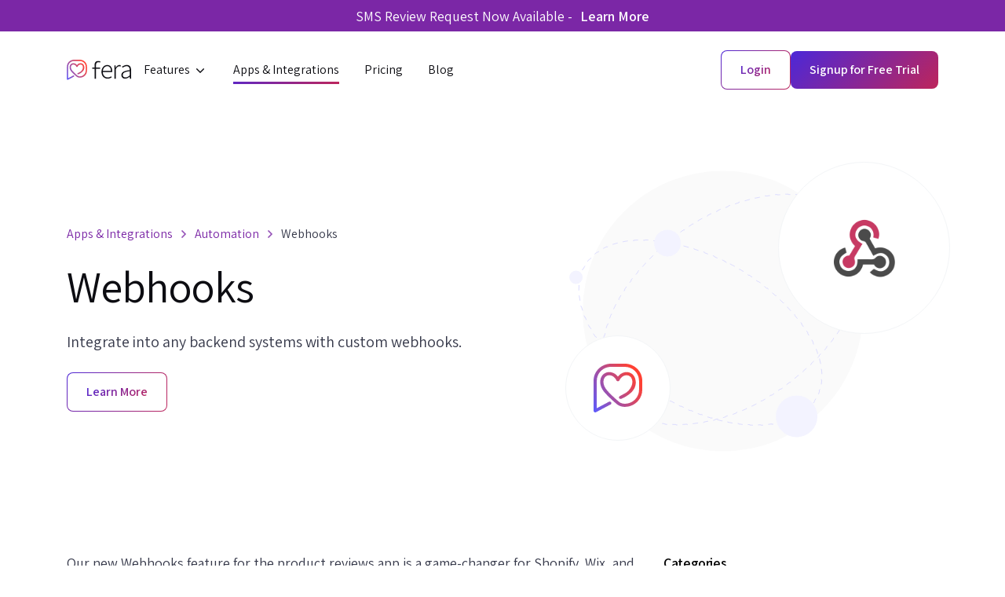

--- FILE ---
content_type: text/html; charset=utf-8
request_url: https://www.fera.ai/apps/categories/automation/webhooks
body_size: 9135
content:
<!doctype html>
<html itemscope="" data-theme="light" itemtype="https://schema.org/WebPage" lang="en-US">
<!-- paulirish.com/2008/conditional-stylesheets-vs-css-hacks-answer-neither/ -->
<!--[if lt IE 7 ]> <html lang="en" class="no-js ie6"> <![endif]-->
<!--[if IE 7 ]>    <html lang="en" class="no-js ie7"> <![endif]-->
<!--[if IE 8 ]>    <html lang="en" class="no-js ie8"> <![endif]-->
<!--[if IE 9 ]>    <html lang="en" class="no-js ie9"> <![endif]-->
<!--[if (gt IE 9)|!(IE)]><!--> <html lang="en" class="no-js"> <!--<![endif]-->

  <head>
    <meta charset='utf-8' />
<!--[if IE]><meta http-equiv="X-UA-Compatible" content="IE=edge,chrome=1" /><![endif]-->
<title>Fera - Webhooks</title>
<meta name="viewport" content="width=device-width,initial-scale=1">

  <meta name="description" content="Integrate into any backend systems with custom webhooks."/>


<meta property="og:title" content="Fera - Webhooks">
<meta property="og:description" content="Integrate into any backend systems with custom webhooks.">
    <meta property="og:image" content="https://www.fera.ai/assets/banner/default_social_media_share_banner-22252ffb292e8d4e752469d4f670c94a584a6a82a00bf3fd656044b96fd14434.png">
<meta property="og:url" content="https://www.fera.ai/apps/categories/automation/webhooks">
<meta property="og:site_name" content="Fera - Reviews App for Shopify">
<meta name="twitter:site" content="@feracommerce">
<meta name="author" content="Fera">

  <link href="https://www.fera.ai/apps/webhooks" rel="canonical" />

<link rel="stylesheet" media="screen" href="/assets/vendor-402840ffd96ae7f081fd9bc42330fe97a6ba7be2a3539c1a74df8151434c17bb.css" />
<link rel="stylesheet" media="screen" href="/assets/application-49510769e9d849fb706509d69fc108d2b4d0c3ed2cc786f767522addfaf5252c.css" />


<meta name="theme-color" content="#ffffff">
<meta name="apple-mobile-web-app-title" content="Fera">


<link rel="apple-touch-icon-precomposed" sizes="57x57" href="https://uploads.fera.ai/brand/favicons/apple-touch-icon-57x57.png" />
<link rel="apple-touch-icon-precomposed" sizes="114x114" href="https://uploads.fera.ai/brand/favicons/apple-touch-icon-114x114.png" />
<link rel="apple-touch-icon-precomposed" sizes="72x72" href="https://uploads.fera.ai/brand/favicons/apple-touch-icon-72x72.png" />
<link rel="apple-touch-icon-precomposed" sizes="144x144" href="https://uploads.fera.ai/brand/favicons/apple-touch-icon-144x144.png" />
<link rel="apple-touch-icon-precomposed" sizes="60x60" href="https://uploads.fera.ai/brand/favicons/apple-touch-icon-60x60.png" />
<link rel="apple-touch-icon-precomposed" sizes="120x120" href="https://uploads.fera.ai/brand/favicons/apple-touch-icon-120x120.png" />
<link rel="apple-touch-icon-precomposed" sizes="76x76" href="https://uploads.fera.ai/brand/favicons/apple-touch-icon-76x76.png" />
<link rel="apple-touch-icon-precomposed" sizes="152x152" href="https://uploads.fera.ai/brand/favicons/apple-touch-icon-152x152.png" />

<meta name="application-name" content="Fera"/>

<meta name="msapplication-TileColor" content="#FFFFFF" />
<meta name="msapplication-TileImage" content="https://uploads.fera.ai/brand/v3/favicons/mstile-144x144.png" />
<meta name="msapplication-square70x70logo" content="https://uploads.fera.ai/brand/v3/favicons/mstile-70x70.png" />
<meta name="msapplication-square150x150logo" content="https://uploads.fera.ai/brand/v3/favicons/mstile-150x150.png" />
<meta name="msapplication-wide310x150logo" content="https://uploads.fera.ai/brand/v3/favicons/mstile-310x150.png" />
<meta name="msapplication-square310x310logo" content="https://uploads.fera.ai/brand/v3/favicons/mstile-310x310.png" />

<link rel="icon" type="image/png" href="https://uploads.fera.ai/brand/favicons/favicon-16x16.png" sizes="16x16" />
<link rel="icon" type="image/png" href="https://uploads.fera.ai/brand/favicons/favicon-96x96.png" sizes="96x96" />
<link rel="icon" type="image/png" href="https://uploads.fera.ai/brand/favicons/favicon-32x32.png" sizes="32x32" />
<link rel="icon" type="image/png" href="https://uploads.fera.ai/brand/favicons/favicon-128x128.png" sizes="128x128" />
<link rel="icon" type="image/png" href="https://uploads.fera.ai/brand/favicons/favicon-196x196.png" sizes="196x196" />

<link rel="icon" href="https://uploads.fera.ai/brand/v3/icon-sm.svg">


<script src="/assets/modernizr-min-30ecc162e8212733a8363ec362e525a34a1d689d41a0c8efd5d74ead5f6edbfb.js"></script>

<!-- Hotjar Tracking Code start -->
<script>
    (function(h,o,t,j,a,r){
        h.hj=h.hj||function(){(h.hj.q=h.hj.q||[]).push(arguments)};
        h._hjSettings={hjid:6425149,hjsv:6};
        a=o.getElementsByTagName('head')[0];
        r=o.createElement('script');r.async=1;
        r.src=t+h._hjSettings.hjid+j+h._hjSettings.hjsv;
        a.appendChild(r);
    })(window,document,'https://static.hotjar.com/c/hotjar-','.js?sv=');
</script>
<!-- Hotjar Tracking Code ends -->

<script type="application/ld+json">
    {
        "@context": "https://schema.org",
        "@type": "Organization",
        "url": "https://www.fera.ai",
        "logo": "https://uploads.fera.ai/brand/logo.png"
    }
</script>

    <!-- Fomo.com  -->
<script type="text/javascript" src="https://load.fomo.com/api/v1/LzywF5fzezeZ8w7Dv86zzA/load.js" async></script>

<!-- Google Analytics (GA4) -->
<script async src="https://www.googletagmanager.com/gtag/js?id=G-1QBPNT9QLZ"></script>
<script>
  window.dataLayer = window.dataLayer || [];
  function gtag(){dataLayer.push(arguments);}
  gtag('js', new Date());

  gtag('config', 'G-1QBPNT9QLZ');
</script>
  </head>
  <body id=""
        class="  template-no-left-bg">
  
      <div id="page_container">
      <header id="header" role="banner">
        <div class="announcement">
  SMS Review Request Now Available -  <a href="https://fera.ai/blog/posts/introducing-sms-review-collection" class="link">Learn More</a>
</div>

<nav class="navbar navbar-expand-lg">
  <div class="container navbar-container">
    <a class="navbar-brand" href="/">
      <img alt="Fera Brand Logo" class="brand-logo header-nav-brand-logo" width="83" height="26" src="https://uploads.fera.ai/brand/logo.svg" />

      <img alt="Fera Brand Icon" class="header-nav-brand-logo header-nav-brand-logo--fixed" height="42" src="https://uploads.fera.ai/brand/v3/icon.svg" />

    </a>

    <!-- mobile only -->
    <div class="collapse navbar-collapse mobile-only" id="navbarMobileSupportedContent">
      
<div class="mm-nav">
  <div class="mm-header">
    <div class="row">
      <div class="col-9">
        <a class="mm-logo" href="/">
          <img alt="Fera Brand Logo" class="brand-logo header-brand-logo" width="100" height="35" src="https://uploads.fera.ai/brand/logo.svg" />

        </a>
      </div>
      <div class="col-3 text-right">
        <button class="navbar-toggler text-right" type="button" data-toggle="collapse" data-target="#navbarMobileSupportedContent" aria-controls="navbarMobileSupportedContent" aria-expanded="false" aria-label="Toggle navigation">
          <span class="navbar-toggler-icon">
            <i class="fal fa-times"></i>
          </span>
        </button>
      </div>
    </div>
  </div>

  <div class="mm-body">
    <ul class="navbar-nav">
      <!-- Dropdown -->
      <li class="nav-item dropdown multi-level-dropdown">
        <a href="#" id="menu" data-toggle="dropdown" class="nav-link dropdown-toggle main-menu w-100">
          Features
          <svg aria-hidden="true" focusable="false" data-prefix="fal" data-icon="angle-down" class="fa-dropdownToggle" role="img" xmlns="http://www.w3.org/2000/svg" viewBox="0 0 256 512" height="18">
            <path fill="currentColor" d="M119.5 326.9L3.5 209.1c-4.7-4.7-4.7-12.3 0-17l7.1-7.1c4.7-4.7 12.3-4.7 17 0L128 287.3l100.4-102.2c4.7-4.7 12.3-4.7 17 0l7.1 7.1c4.7 4.7 4.7 12.3 0 17L136.5 327c-4.7 4.6-12.3 4.6-17-.1z"></path>
          </svg>
        </a>
        <div class="dropdown-menu mobile-dropdown">
          <div class="features-dropdown-nav">
            <div class="features-dropdown-nav">
    <a class="features-dropdown-nav-item "
   href="/features/manage">
  <div class="feature-nav-item-icons ">
    <img class="feature-nav-item-icon" height="48" alt="manage features." src="https://uploads.fera.ai/features/v3/manage/nav_icon-off.svg" />
    <img class="feature-nav-item-icon" height="48" alt="manage features." src="https://uploads.fera.ai/features/v3/manage/nav_icon-on.svg" />
  </div>
  <div class="item-right">
    <div class="heading">Manage Reviews Easily</div>
    <div class="shortDesc">Easily manage all of your store and products reviews.</div>
  </div>
</a>


    <a class="features-dropdown-nav-item "
   href="/features/show">
  <div class="feature-nav-item-icons ">
    <img class="feature-nav-item-icon" height="48" alt="show features." src="https://uploads.fera.ai/features/v3/show/nav_icon-off.svg" />
    <img class="feature-nav-item-icon" height="48" alt="show features." src="https://uploads.fera.ai/features/v3/show/nav_icon-on.svg" />
  </div>
  <div class="item-right">
    <div class="heading">Show Reviews Beautifully</div>
    <div class="shortDesc">Show beautiful review widget, store-ratings, &amp; product photos.</div>
  </div>
</a>


    <a class="features-dropdown-nav-item "
   href="/features/grow">
  <div class="feature-nav-item-icons ">
    <img class="feature-nav-item-icon" height="48" alt="grow features." src="https://uploads.fera.ai/features/v3/grow/nav_icon-off.svg" />
    <img class="feature-nav-item-icon" height="48" alt="grow features." src="https://uploads.fera.ai/features/v3/grow/nav_icon-on.svg" />
  </div>
  <div class="item-right">
    <div class="heading">Grow Reviews Automatically</div>
    <div class="shortDesc">Automatically request reviews, photos and videos from customers.</div>
  </div>
</a>


    <a class="features-dropdown-nav-item "
   href="/features/increase-review-conversions">
  <div class="feature-nav-item-icons ">
    <img class="feature-nav-item-icon" height="48" alt="increase-review-conversions features." src="https://uploads.fera.ai/features/v3/increase_review_conversions/nav_icon-off.svg" />
    <img class="feature-nav-item-icon" height="48" alt="increase-review-conversions features." src="https://uploads.fera.ai/features/v3/increase_review_conversions/nav_icon-on.svg" />
  </div>
  <div class="item-right">
    <div class="heading">Increase Review Conversions</div>
    <div class="shortDesc">Now you can request reviews through SMS.</div>
  </div>
</a>


</div>

          </div>
        </div>
      </li>

        <li class="nav-item"><a class="nav-link active" href="/apps"><span>Apps &amp; Integrations</span></a></li>
        <li class="nav-item"><a class="nav-link " href="/pricing"><span>Pricing</span></a></li>
        <li class="nav-item"><a class="nav-link " href="/blog"><span>Blog</span></a></li>
    </ul>
  </div>

  <div class="mm-footer">
    <div class="row ml-1 mm-cta-btns align-items-center justify-content-start">
        
  <div class="flex-column flex-lg-row cta-btns  ">


      <div class="btn-rounded-border btn-rounded-border--gradient">
        <a href="https://app.fera.ai" class="btn  btn-secondary"  target=""
           
           >


            <span class="btn-gradient-text">Login</span>


        </a>
      </div>
  </div>


        
  <div class="flex-column flex-lg-row cta-btns  ">


      <div class="btn-rounded-border">
        <a href="https://app.fera.ai/signup" class="btn  btn-primary signup-link"  target=""
           
           >


            Free Signup


        </a>
      </div>
  </div>


    </div>
  </div>
</div>

    </div>
    <!-- mobile only ends -->

    <div class="collapse navbar-collapse">
      <ul class="navbar-nav">
  <li class="nav-item dropdown features-dropdown">
    <a class="nav-link "
       id="featureNavItem"  role="button" data-toggle="dropdown"
       aria-haspopup="true" aria-expanded="false" href= "/features">
      <span>Features</span>
      <svg focusable="false" data-prefix="fal" data-icon="angle-down" class="fa-dropdownToggle" role="img" xmlns="http://www.w3.org/2000/svg" viewBox="0 0 256 512" height="18">
        <path fill="currentColor" d="M119.5 326.9L3.5 209.1c-4.7-4.7-4.7-12.3 0-17l7.1-7.1c4.7-4.7 12.3-4.7 17 0L128 287.3l100.4-102.2c4.7-4.7 12.3-4.7 17 0l7.1 7.1c4.7 4.7 4.7 12.3 0 17L136.5 327c-4.7 4.6-12.3 4.6-17-.1z"></path>
      </svg>
    </a>
    <!-- features drop down list -->
    <div class="dropdown-menu" aria-labelledby="featureNavItem">
        <div class="features-dropdown-nav">
    <a class="features-dropdown-nav-item "
   href="/features/manage">
  <div class="feature-nav-item-icons ">
    <img class="feature-nav-item-icon" height="48" alt="manage features." src="https://uploads.fera.ai/features/v3/manage/nav_icon-off.svg" />
    <img class="feature-nav-item-icon" height="48" alt="manage features." src="https://uploads.fera.ai/features/v3/manage/nav_icon-on.svg" />
  </div>
  <div class="item-right">
    <div class="heading">Manage Reviews Easily</div>
    <div class="shortDesc">Easily manage all of your store and products reviews.</div>
  </div>
</a>


    <a class="features-dropdown-nav-item "
   href="/features/show">
  <div class="feature-nav-item-icons ">
    <img class="feature-nav-item-icon" height="48" alt="show features." src="https://uploads.fera.ai/features/v3/show/nav_icon-off.svg" />
    <img class="feature-nav-item-icon" height="48" alt="show features." src="https://uploads.fera.ai/features/v3/show/nav_icon-on.svg" />
  </div>
  <div class="item-right">
    <div class="heading">Show Reviews Beautifully</div>
    <div class="shortDesc">Show beautiful review widget, store-ratings, &amp; product photos.</div>
  </div>
</a>


    <a class="features-dropdown-nav-item "
   href="/features/grow">
  <div class="feature-nav-item-icons ">
    <img class="feature-nav-item-icon" height="48" alt="grow features." src="https://uploads.fera.ai/features/v3/grow/nav_icon-off.svg" />
    <img class="feature-nav-item-icon" height="48" alt="grow features." src="https://uploads.fera.ai/features/v3/grow/nav_icon-on.svg" />
  </div>
  <div class="item-right">
    <div class="heading">Grow Reviews Automatically</div>
    <div class="shortDesc">Automatically request reviews, photos and videos from customers.</div>
  </div>
</a>


    <a class="features-dropdown-nav-item "
   href="/features/increase-review-conversions">
  <div class="feature-nav-item-icons ">
    <img class="feature-nav-item-icon" height="48" alt="increase-review-conversions features." src="https://uploads.fera.ai/features/v3/increase_review_conversions/nav_icon-off.svg" />
    <img class="feature-nav-item-icon" height="48" alt="increase-review-conversions features." src="https://uploads.fera.ai/features/v3/increase_review_conversions/nav_icon-on.svg" />
  </div>
  <div class="item-right">
    <div class="heading">Increase Review Conversions</div>
    <div class="shortDesc">Now you can request reviews through SMS.</div>
  </div>
</a>


</div>

    </div>
    <!-- features drop down list ends -->
  </li>

    <li class="nav-item"><a class="nav-link active" href="/apps"><span>Apps &amp; Integrations</span></a></li>
    <li class="nav-item"><a class="nav-link " href="/pricing"><span>Pricing</span></a></li>
    <li class="nav-item"><a class="nav-link " href="/blog"><span>Blog</span></a></li>

</ul>

    </div>

    <div class="header-nav-ctas">
      

      
  <span>
    
  <div class="flex-column flex-lg-row cta-btns  ">


      <div class="btn-rounded-border btn-rounded-border--gradient">
        <a href="https://app.fera.ai" class="btn  btn-secondary"  target=""
           
           >


            <span class="btn-gradient-text">Login</span>


        </a>
      </div>
  </div>

  </span>
    <span>
    
  <div class="flex-column flex-lg-row cta-btns  ">


      <div class="btn-rounded-border">
        <a href="https://app.fera.ai/signup" class="btn  btn-primary signup-link"  target=""
           
           >


            Signup for Free Trial


        </a>
      </div>
  </div>

  </span>
    <button class="navbar-toggler" type="button" data-toggle="collapse" data-target="#navbarMobileSupportedContent" aria-controls="navbarMobileSupportedContent" aria-expanded="false" aria-label="Toggle navigation">
    <span class="navbar-toggler-icon">
      <svg class="menu-toggle" width="21" height="17" viewBox="0 0 21 17" fill="none" xmlns="http://www.w3.org/2000/svg">
        <path d="M20.7188 1.84375H0.28125C0.09375 1.84375 0 1.75 0 1.5625V0.4375C0 0.25 0.09375 0.15625 0.28125 0.15625H20.7188C20.9062 0.15625 21 0.25 21 0.4375V1.5625C21 1.75 20.9062 1.84375 20.7188 1.84375ZM20.7188 9.34375H0.28125C0.09375 9.34375 0 9.25 0 9.0625V7.9375C0 7.75 0.09375 7.65625 0.28125 7.65625H20.7188C20.9062 7.65625 21 7.75 21 7.9375V9.0625C21 9.25 20.9062 9.34375 20.7188 9.34375ZM20.7188 16.8438H0.28125C0.09375 16.8438 0 16.75 0 16.5625V15.4375C0 15.25 0.09375 15.1562 0.28125 15.1562H20.7188C20.9062 15.1562 21 15.25 21 15.4375V16.5625C21 16.75 20.9062 16.8438 20.7188 16.8438Z" fill="#444444"/>
      </svg>
    </span>
  </button>

    </div>
  </div>
</nav>
      </header>
      <main id="page" role="main">
        

        <section class="section-container app-view">
  <div class="container">
    <div class="container app-notices">
</div>

    <div class="mainTopHeader">
  <div class="row align-items-center">
    <div class="col-md-6 order-1 order-md-1">
      <div class="container breadcrumbs-container">
  <div class="breadcrumbs" itemscope itemtype="https://schema.org/BreadcrumbList">
        <span class="breadcrumb " itemprop="itemListElement" itemscope itemtype="https://schema.org/ListItem">
  <a href="/apps" itemprop="item"><span itemprop="name">Apps &amp; Integrations</span></a>
  <meta itemprop="position" content="1" />
</span>

        <span class="breadcrumb " itemprop="itemListElement" itemscope itemtype="https://schema.org/ListItem">
  <a href="/apps/categories/automation" itemprop="item"><span itemprop="name">Automation</span></a>
  <meta itemprop="position" content="2" />
</span>

        <span class="breadcrumb breadcrumb-current" itemprop="itemListElement" itemscope itemtype="https://schema.org/ListItem">
  <a  itemprop="item"><span itemprop="name">Webhooks</span></a>
  <meta itemprop="position" content="3" />
</span>

  </div>
</div>

      <div class="justify-content-center align-items-center header">
  <h1 class="heading">Webhooks</h1>
    <p class="lead-paragraph text extra-large">Integrate into any backend systems with custom webhooks.
    <div class='sub-lead'></div>
    </p>
    
  <div class="flex-column flex-lg-row cta-btns cta-btns--lg ">


      <div class="btn-rounded-border btn-rounded-border--gradient">
        <a href="https://developers.fera.ai/docs/webhook-introduction" class="btn  btn-secondary"  target="blank"
           
           >


            <span class="btn-gradient-text">Learn More</span>


        </a>
      </div>
  </div>

</div>

    </div>
    <div class="col-md-6 text-left order-1 order-md-2">
      <div class="eclipse-globe-bg">
  <div class="outer-circle right">
    <img class="icon" height="100" src="https://app-uploads-cdn.fera.ai/apps/icons/000/000/046/original/icon.png?1675108134" alt="Icon" />
  </div>

  <div class="outer-circle left">
    <img alt="Fera Brand Icon" class="icon" height="62" src="https://uploads.fera.ai/brand/v3/icon.svg" />

  </div>
</div>

    </div>
  </div>
  
  <div class="flex-column flex-lg-row cta-btns cta-btns--sm ">


      <div class="btn-rounded-border btn-rounded-border--gradient">
        <a href="https://developers.fera.ai/docs/webhook-introduction" class="btn  btn-secondary"  target="blank"
           
           >


            <span class="btn-gradient-text">Learn More</span>


        </a>
      </div>
  </div>

</div>

    <div class="app-info">
  <div class="row">
    <div class="col-md-8">
        <div class="full-description">
    <p>Our new Webhooks feature for the product reviews app is a game-changer for Shopify, Wix, and BigCommerce merchants and developers. With Webhooks, you can create custom integrations and react to review, photo and video submission events in real-time. </p>

<p>This opens up a world of possibilities for automating and streamlining your review processes. Whether you want to trigger a custom workflow, send notifications, or update your data, Webhooks makes it simple to integrate with your existing systems.</p>

<p>The Webhooks feature is easy to set up and use. All you need to do is configure the events you want to subscribe to, and provide a URL where you want the events to be delivered. </p>

<p>The events are delivered as HTTP POST requests and secured with <a href="https://www.jwt.io">JWT</a>, so you can handle them with a simple script or a more complex system. </p>

<p>With Webhooks, you have full control over how you want to respond to review, photo, and video submissions. Whether you want to process the submissions, notify your team, or update your data, Webhooks makes it possible.</p>

<p><a href="https://developers.fera.ai/docs/webhook-introduction">Learn more about webhooks here.</a></p>

  </div>


          <section class="gallery">
  <div class="screenshots-slider apps-slider">
    <div class="screenshots-slider-for">


        <div class="slider-screenshot-image">
          <img src="https://app-uploads-cdn.fera.ai/apps/screenshot1s/000/000/046/original/Fera_-_Webhooks_2023-01-30_14-45-13.png?1675108134" class="gallery-screenshot" data-lazy="https://app-uploads-cdn.fera.ai/apps/screenshot1s/000/000/046/original/Fera_-_Webhooks_2023-01-30_14-45-13.png?1675108134">
        </div>
    </div>

    <div class="screenshot-slider-nav thumb-image">


        <div class="thumbnail-image">
          <div class="thumbImg">
            <img src="https://app-uploads-cdn.fera.ai/apps/screenshot1s/000/000/046/original/Fera_-_Webhooks_2023-01-30_14-45-13.png?1675108134" data-lazy="https://app-uploads-cdn.fera.ai/apps/screenshot1s/000/000/046/original/Fera_-_Webhooks_2023-01-30_14-45-13.png?1675108134">
          </div>
        </div>
    </div>
  </div>
</section>



    </div>
    <div class="col-md-4 more-info">
      
          <h3>Categories</h3>
          <p><a href="/apps/categories/sdks">SDKs &amp; Libraries</a></p>
          <p><a href="/apps/categories/automation">Automation</a></p>

            <h3>Supported Site Platforms</h3>
            <p><a href="/apps/platforms/shopify">Shopify</a></p>
            <p><a href="/apps/platforms/bigcommerce">BigCommerce</a></p>
            <p><a href="/apps/platforms/wix">Wix</a></p>
            <p><a href="/apps/platforms/magento">Magento</a></p>
    </div>
  </div>

    
  <div class="flex-column flex-lg-row cta-btns  ">


      <div class="btn-rounded-border btn-rounded-border--gradient">
        <a href="https://developers.fera.ai/docs/webhook-introduction" class="btn  btn-secondary"  target="blank"
           
           >


            <span class="btn-gradient-text">Learn More</span>


        </a>
      </div>
  </div>

</div>


    <div class="related-apps">
  <div class="items">
  <div class="apps-list">
  </div>
</div>

</div>

    <section class="container d-flex flex-column flex-lg-row justify-content-between align-items-left align-items-lg-center layout-text-with-cta apps-bottom-cta">
  <div>
    <h4 class="heading">Can&#39;t find the application you are looking for?</h4>
    <p class="details">Hire an <span class="text-gradient">agency partner</span> to build it for you, build it yourself, or contact us and request we build it for you!</p>
  </div>

  
  <div class="flex-column flex-lg-row cta-btns  text-lg-center">


      <div class="btn-rounded-border btn-rounded-border--gradient">
        <a href="https://www.fera.ai/developers?locale=en" class="btn  btn-secondary"  target="blank"
           
           >


            <span class="btn-gradient-text">Browse API</span>


        </a>
      </div>


      <div class="btn-rounded-border">
        <a href="" class="btn email btn-primary"  target=""
           
           >


            Contact us


        </a>
      </div>
  </div>

</section>


  </div>
</section>



          
<section class="ctas-section text--large partner-interest">
    <div class="container">
      <img class="img-fluid" src="https://uploads.fera.ai/icons/get_started.svg" alt="Get started" />
      <h1 class="ctas-section-heading">Interested in Partnering With Fera?</h1>
      <p>Integrate with Fera to improve your app&#39;s functionality and provide customers with a seamless experience.</p>
      <div>
          
  <div class="flex-column flex-lg-row cta-btns  justify-content-center">


      <div class="btn-rounded-border btn-rounded-border--gradient">
        <a href="/partner-signup?platform=shopify" class="btn btn-large btn-secondary"  target="partnerSignup"
           
           >


            <span class="btn-gradient-text">Become a Partner</span>


        </a>
      </div>


      <div class="btn-rounded-border">
        <a href="/partners" class="btn btn-primary--transparent btn-large btn-browse-partner btn-primary"  target=""
           
           >


            Browse Existing Partners


        </a>
      </div>
  </div>

      </div>
    </div>
</section>

      </main>
      <!-- footer -->
      <footer role="contentinfo" class="footer">
        

<div class="container footer-container d-none d-lg-block d-xl-block d-md-block">
  <div class="row row-padding ">
    <div class="col-12 col-md-4 col-lg-3 text-left contacts">
      <img alt="Fera Brand Logo" class="brand-logo footer-logo" width="94" height="33" src="https://uploads.fera.ai/brand/logo.svg" />

      <ul class="list-unstyled socialIcons">
    <li class="footer-socialIcons-list">
        <a href="https://twitter.com/feracommerce" class="footer-navLink footer-socialIcons-link" target="_blank"  rel=&quot;noopener&quot;>


          <svg width="16" height="17" viewBox="0 0 16 17" fill="none" xmlns="http://www.w3.org/2000/svg">
<g clip-path="url(#clip0_12355_2058)">
<path d="M12.6007 0.979492H15.054L9.694 7.10616L16 15.4415H11.0627L7.196 10.3855L2.77067 15.4415H0.316L6.04933 8.88816L0 0.980159H5.06267L8.558 5.60149L12.6007 0.979492ZM11.74 13.9735H13.0993L4.324 2.37083H2.86533L11.74 13.9735Z" fill="#666D80"/>
</g>
<defs>
<clipPath id="clip0_12355_2058">
<rect width="16" height="16" fill="white" transform="translate(0 0.210938)"/>
</clipPath>
</defs>
</svg>



        </a>
    </li>
    <li class="footer-socialIcons-list">
        <a href="https://www.youtube.com/@feracommerce" class="footer-navLink footer-socialIcons-link" target="_blank"  rel=&quot;noopener&quot;>

          <i class='fab fa-youtube' aria-hidden='true'></i>



        </a>
    </li>
    <li class="footer-socialIcons-list">
        <a href="https://www.linkedin.com/company/feracommerce/" class="footer-navLink footer-socialIcons-link" target="_blank"  rel=&quot;noopener&quot;>

          <i class='fab fa-linkedin' aria-hidden='true'></i>



        </a>
    </li>
    <li class="footer-socialIcons-list">
        <a href="https://www.facebook.com/feracommerce/" class="footer-navLink footer-socialIcons-link" target="_blank"  rel=&quot;noopener&quot;>

          <i class='fab fa-facebook-f' aria-hidden='true'></i>



        </a>
    </li>
    <li class="footer-socialIcons-list">
        <a href="https://www.instagram.com/feracommerce/" class="footer-navLink footer-socialIcons-link" target="_blank"  rel=&quot;noopener&quot;>

          <i class='fab fa-instagram' aria-hidden='true'></i>



        </a>
    </li>
</ul>


      <ul class="list-unstyled">
  <li class="direct-contact">
    <img src="https://uploads.fera.ai/icons/envelope.svg" alt="Envelope" />
    <a href="/cdn-cgi/l/email-protection#c0a8a5acb080a6a5b2a1eea1a9" class="email footer-contact-link" target="email_us"><span class="__cf_email__" data-cfemail="bbd3ded7cbfbdddec9da95dad2">[email&#160;protected]</span></a>
  </li>
  <li class="direct-contact">
    <img src="https://uploads.fera.ai/icons/phone.svg" alt="Phone" />
    <a href="tel:+1-888-516-1499" class="phone footer-contact-link" target="phone_us">+1-888-516-1499</a>
  </li>
  <li>
    
  <div class="flex-column flex-lg-row cta-btns  footer-cta">


      <div class="btn-rounded-border">
        <a href="#" class="btn live-chat btn-primary"  target=""
           
           >

            <i class="fa fa-comment-dots btn-fa-icon-comment-dots fera-fa-icon"></i>


            Start Live Chat


        </a>
      </div>
  </div>

  </li>
</ul>

    </div>
    <div class="col-6 col-md col-xl">
      <ul class="list-unstyled footer-nav">
    <h5 class="footer-navHeading">About Fera</h5>
    <li class="">
        <a href="/features" class="link--non-gradient footer-navLink" target="" >

          Features



        </a>
    </li>
    <li class="">
        <a href="/pricing" class="link--non-gradient footer-navLink" target="" >

          Pricing



        </a>
    </li>
    <li class="">
        <a href="/blog" class="link--non-gradient footer-navLink" target="" >

          Blog



        </a>
    </li>
    <li class="">
        <a href="/partners" class="link--non-gradient footer-navLink" target="" >

          Partners



        </a>
    </li>
    <li class="">
        <a href="/apps" class="link--non-gradient footer-navLink" target="" >

          Integrations



        </a>
    </li>
</ul>


      <ul class="list-unstyled d-none d-lg-none d-md-block">
    <h5 class="footer-navHeading">Company</h5>
    <li class="">
        <a href="/about-us" class="link--non-gradient footer-navLink" target="" >

          About Us



        </a>
    </li>
    <li class="">
        <a href="/partners/new" class="link--non-gradient footer-navLink" target="" >

          Become a Partner



        </a>
    </li>
    <li class="">
        <a href="/privacy-policy" class="link--non-gradient footer-navLink" target="" >

          Privacy Policy



        </a>
    </li>
    <li class="">
        <a href="/terms-of-service" class="link--non-gradient footer-navLink" target="" >

          Terms of Service



        </a>
    </li>
    <li class="">
        <a href="/refund-policy" class="link--non-gradient footer-navLink" target="" >

          Refund Policy



        </a>
    </li>
    <li class="">
        <a href="/media-kit" class="link--non-gradient footer-navLink" target="" >

          Media Kit (Brand Guide)



        </a>
    </li>
</ul>


      <ul class="list-unstyled d-none d-lg-none d-md-block">
    <h5 class="footer-navHeading">Review App Comparison</h5>
    <li class="">
        <a href="/blog/posts/best-product-review-apps-for-shopify" class="link--non-gradient footer-navLink" target="" >

          Best Review App for Shopify



        </a>
    </li>
    <li class="">
        <a href="/blog/posts/fera-product-reviews-loox" class="link--non-gradient footer-navLink" target="" >

          Fera vs Loox



        </a>
    </li>
    <li class="">
        <a href="/blog/posts/fera-product-reviews-judge-me" class="link--non-gradient footer-navLink" target="" >

          Fera vs Judge.me



        </a>
    </li>
    <li class="">
        <a href="/blog/posts/fera-product-reviews-vs-stamped-io" class="link--non-gradient footer-navLink" target="" >

          Fera vs Stamped.io



        </a>
    </li>
    <li class="">
        <a href="/blog/posts/fera-product-reviews-vs-yotpo" class="link--non-gradient footer-navLink" target="" >

          Fera vs Yotpo



        </a>
    </li>
</ul>


    </div>
    <div class="col-6 col-md col-xl">
      <ul class="list-unstyled footer-nav">
    <h5 class="footer-navHeading">App Stores</h5>
    <li class="">
        <a href="https://apps.shopify.com/fera?ref=www_fera_ai" class="link--non-gradient footer-navLink" target="_blank" >

          Shopify



        </a>
    </li>
    <li class="">
        <a href="https://www.wix.com/app-market/fera-product-reviews?ref=www_fera_ai" class="link--non-gradient footer-navLink" target="_blank" >

          Wix



        </a>
    </li>
    <li class="">
        <a href="https://www.bigcommerce.com/apps/fera-ai?ref=www_fera_ai" class="link--non-gradient footer-navLink" target="_blank" >

          BigCommerce



        </a>
    </li>
    <li class="">
        <a href="https://www.bigcartel.com/resources/help/article/fera?ref=www_fera_ai" class="link--non-gradient footer-navLink" target="_blank" >

          Big Cartel



        </a>
    </li>
    <li class="">
        <a href="https://www.ecwid.com/apps/featured/fera?ref=www_fera_ai" class="link--non-gradient footer-navLink" target="_blank" >

          Ecwid



        </a>
    </li>
</ul>


      <ul class="list-unstyled footer-nav">
    <h5 class="footer-navHeading">User Resources</h5>
    <li class="">
        <a href="https://app.fera.ai/login" class="link--non-gradient footer-navLink" target="" >

          Login



        </a>
    </li>
    <li class="">
        <a href="https://help.fera.ai" class="link--non-gradient footer-navLink" target="_blank" >

          Customization Docs



        </a>
    </li>
    <li class="">
        <a href="https://developers.fera.ai" class="link--non-gradient footer-navLink" target="_blank" >

          Developer Docs & API



        </a>
    </li>
</ul>


    </div>
    <div class="col-12 col-md col-xl-2 d-none d-md-none d-lg-block">
      <ul class="list-unstyled footer-nav">
    <h5 class="footer-navHeading">Company</h5>
    <li class="">
        <a href="/about-us" class="link--non-gradient footer-navLink" target="" >

          About Us



        </a>
    </li>
    <li class="">
        <a href="/partners/new" class="link--non-gradient footer-navLink" target="" >

          Become a Partner



        </a>
    </li>
    <li class="">
        <a href="/privacy-policy" class="link--non-gradient footer-navLink" target="" >

          Privacy Policy



        </a>
    </li>
    <li class="">
        <a href="/terms-of-service" class="link--non-gradient footer-navLink" target="" >

          Terms of Service



        </a>
    </li>
    <li class="">
        <a href="/refund-policy" class="link--non-gradient footer-navLink" target="" >

          Refund Policy



        </a>
    </li>
    <li class="">
        <a href="/media-kit" class="link--non-gradient footer-navLink" target="" >

          Media Kit (Brand Guide)



        </a>
    </li>
</ul>


    </div>
    <div class="col-12 col-md-3 col-xl d-none d-md-none d-lg-block">
      <ul class="list-unstyled footer-nav">
    <h5 class="footer-navHeading">Review App Comparison</h5>
    <li class="">
        <a href="/blog/posts/best-product-review-apps-for-shopify" class="link--non-gradient footer-navLink" target="" >

          Best Review App for Shopify



        </a>
    </li>
    <li class="">
        <a href="/blog/posts/fera-product-reviews-loox" class="link--non-gradient footer-navLink" target="" >

          Fera vs Loox



        </a>
    </li>
    <li class="">
        <a href="/blog/posts/fera-product-reviews-judge-me" class="link--non-gradient footer-navLink" target="" >

          Fera vs Judge.me



        </a>
    </li>
    <li class="">
        <a href="/blog/posts/fera-product-reviews-vs-stamped-io" class="link--non-gradient footer-navLink" target="" >

          Fera vs Stamped.io



        </a>
    </li>
    <li class="">
        <a href="/blog/posts/fera-product-reviews-vs-yotpo" class="link--non-gradient footer-navLink" target="" >

          Fera vs Yotpo



        </a>
    </li>
</ul>


    </div>
  </div>

  <div class="row footer-bottom">
    <div class="col-6 badges">
      <a target="_blank" href="https://apps.shopify.com/fera?ref=www_fera_ai">
  <img width="140" alt="Find the Fera reviews app on the Shopify app store" class="appStoreBadge" src="https://uploads.fera.ai/ecommerce_platforms/v3/shopify/app_store_badge.png" />
</a>
<a href="https://www.gdpr.org/" target="_blank">
  <img class="gdpr-logo" alt="Fera is GDPR compliant." width="90" height="38" src="https://uploads.fera.ai/badges/gdpr_logo.png" />
</a>


<a target="_blank" href="https://www.wix.com/app-market/fera-product-reviews?ref=www_fera_ai">
  <img class="appStoreBadge" alt="Find the Fera reviews app on the Wix app market" width="85" src="https://uploads.fera.ai/ecommerce_platforms/v3/wix/app_store_badge.png" />
</a>
    </div>
    <div class="col-md-6 copyright text-center text-md-right">
  Fera © 2017-2026. Made with
  <img alt="Small Fera brand icon that is a heart." class="footer-logo-icon" height="16" width="16" src="https://uploads.fera.ai/brand/v3/icon-16x16.svg" style="margin-left: 0.1em;margin-right: 0.1em;">
  in the USA &amp; Canada.
</div>

  </div>

</div>

<div class="container footer-container d-xl-none d-md-none">

  <div class="row row-padding ">
    <div class="col-12 col-md-3 col-xl-3 text-center contacts">
      <img alt="Fera Brand Logo" class="brand-logo footer-logo" width="94" height="33" src="https://uploads.fera.ai/brand/logo.svg" />

      <ul class="list-unstyled socialIcons">
    <li class="footer-socialIcons-list">
        <a href="https://twitter.com/feracommerce" class="footer-navLink footer-socialIcons-link" target="_blank"  rel=&quot;noopener&quot;>


          <svg width="16" height="17" viewBox="0 0 16 17" fill="none" xmlns="http://www.w3.org/2000/svg">
<g clip-path="url(#clip0_12355_2058)">
<path d="M12.6007 0.979492H15.054L9.694 7.10616L16 15.4415H11.0627L7.196 10.3855L2.77067 15.4415H0.316L6.04933 8.88816L0 0.980159H5.06267L8.558 5.60149L12.6007 0.979492ZM11.74 13.9735H13.0993L4.324 2.37083H2.86533L11.74 13.9735Z" fill="#666D80"/>
</g>
<defs>
<clipPath id="clip0_12355_2058">
<rect width="16" height="16" fill="white" transform="translate(0 0.210938)"/>
</clipPath>
</defs>
</svg>



        </a>
    </li>
    <li class="footer-socialIcons-list">
        <a href="https://www.youtube.com/@feracommerce" class="footer-navLink footer-socialIcons-link" target="_blank"  rel=&quot;noopener&quot;>

          <i class='fab fa-youtube' aria-hidden='true'></i>



        </a>
    </li>
    <li class="footer-socialIcons-list">
        <a href="https://www.linkedin.com/company/feracommerce/" class="footer-navLink footer-socialIcons-link" target="_blank"  rel=&quot;noopener&quot;>

          <i class='fab fa-linkedin' aria-hidden='true'></i>



        </a>
    </li>
    <li class="footer-socialIcons-list">
        <a href="https://www.facebook.com/feracommerce/" class="footer-navLink footer-socialIcons-link" target="_blank"  rel=&quot;noopener&quot;>

          <i class='fab fa-facebook-f' aria-hidden='true'></i>



        </a>
    </li>
    <li class="footer-socialIcons-list">
        <a href="https://www.instagram.com/feracommerce/" class="footer-navLink footer-socialIcons-link" target="_blank"  rel=&quot;noopener&quot;>

          <i class='fab fa-instagram' aria-hidden='true'></i>



        </a>
    </li>
</ul>


      <ul class="list-unstyled">
  <li class="direct-contact">
    <img src="https://uploads.fera.ai/icons/envelope.svg" alt="Envelope" />
    <a href="/cdn-cgi/l/email-protection#4d2528213d0d2b283f2c632c24" class="email footer-contact-link" target="email_us"><span class="__cf_email__" data-cfemail="fc9499908cbc9a998e9dd29d95">[email&#160;protected]</span></a>
  </li>
  <li class="direct-contact">
    <img src="https://uploads.fera.ai/icons/phone.svg" alt="Phone" />
    <a href="tel:+1-888-516-1499" class="phone footer-contact-link" target="phone_us">+1-888-516-1499</a>
  </li>
  <li>
    
  <div class="flex-column flex-lg-row cta-btns  footer-cta">


      <div class="btn-rounded-border">
        <a href="#" class="btn live-chat btn-primary"  target=""
           
           >

            <i class="fa fa-comment-dots btn-fa-icon-comment-dots fera-fa-icon"></i>


            Start Live Chat


        </a>
      </div>
  </div>

  </li>
</ul>

    </div>

    <div class="col-12 badges">
      <a target="_blank" href="https://apps.shopify.com/fera?ref=www_fera_ai">
  <img width="140" alt="Find the Fera reviews app on the Shopify app store" class="appStoreBadge" src="https://uploads.fera.ai/ecommerce_platforms/v3/shopify/app_store_badge.png" />
</a>
<a href="https://www.gdpr.org/" target="_blank">
  <img class="gdpr-logo" alt="Fera is GDPR compliant." width="90" height="38" src="https://uploads.fera.ai/badges/gdpr_logo.png" />
</a>


<a target="_blank" href="https://www.wix.com/app-market/fera-product-reviews?ref=www_fera_ai">
  <img class="appStoreBadge" alt="Find the Fera reviews app on the Wix app market" width="85" src="https://uploads.fera.ai/ecommerce_platforms/v3/wix/app_store_badge.png" />
</a>
    </div>

    <div class="col-12 footer-nav-mobile">
      <ul class="list-unstyled footer-nav">
    <h5 class="footer-navHeading">About Fera</h5>
    <li class="">
        <a href="/features" class="link--non-gradient footer-navLink" target="" >

          Features



        </a>
    </li>
    <li class="">
        <a href="/pricing" class="link--non-gradient footer-navLink" target="" >

          Pricing



        </a>
    </li>
    <li class="">
        <a href="/blog" class="link--non-gradient footer-navLink" target="" >

          Blog



        </a>
    </li>
    <li class="">
        <a href="/partners" class="link--non-gradient footer-navLink" target="" >

          Partners



        </a>
    </li>
    <li class="">
        <a href="/apps" class="link--non-gradient footer-navLink" target="" >

          Integrations



        </a>
    </li>
</ul>


      <ul class="list-unstyled footer-nav">
    <h5 class="footer-navHeading">App Stores</h5>
    <li class="">
        <a href="https://apps.shopify.com/fera?ref=www_fera_ai" class="link--non-gradient footer-navLink" target="_blank" >

          Shopify



        </a>
    </li>
    <li class="">
        <a href="https://www.wix.com/app-market/fera-product-reviews?ref=www_fera_ai" class="link--non-gradient footer-navLink" target="_blank" >

          Wix



        </a>
    </li>
    <li class="">
        <a href="https://www.bigcommerce.com/apps/fera-ai?ref=www_fera_ai" class="link--non-gradient footer-navLink" target="_blank" >

          BigCommerce



        </a>
    </li>
    <li class="">
        <a href="https://www.bigcartel.com/resources/help/article/fera?ref=www_fera_ai" class="link--non-gradient footer-navLink" target="_blank" >

          Big Cartel



        </a>
    </li>
    <li class="">
        <a href="https://www.ecwid.com/apps/featured/fera?ref=www_fera_ai" class="link--non-gradient footer-navLink" target="_blank" >

          Ecwid



        </a>
    </li>
</ul>


      <ul class="list-unstyled footer-nav">
    <h5 class="footer-navHeading">User Resources</h5>
    <li class="">
        <a href="https://app.fera.ai/login" class="link--non-gradient footer-navLink" target="" >

          Login



        </a>
    </li>
    <li class="">
        <a href="https://help.fera.ai" class="link--non-gradient footer-navLink" target="_blank" >

          Customization Docs



        </a>
    </li>
    <li class="">
        <a href="https://developers.fera.ai" class="link--non-gradient footer-navLink" target="_blank" >

          Developer Docs & API



        </a>
    </li>
</ul>


      <ul class="list-unstyled footer-nav">
    <h5 class="footer-navHeading">Company</h5>
    <li class="">
        <a href="/about-us" class="link--non-gradient footer-navLink" target="" >

          About Us



        </a>
    </li>
    <li class="">
        <a href="/partners/new" class="link--non-gradient footer-navLink" target="" >

          Become a Partner



        </a>
    </li>
    <li class="">
        <a href="/privacy-policy" class="link--non-gradient footer-navLink" target="" >

          Privacy Policy



        </a>
    </li>
    <li class="">
        <a href="/terms-of-service" class="link--non-gradient footer-navLink" target="" >

          Terms of Service



        </a>
    </li>
    <li class="">
        <a href="/refund-policy" class="link--non-gradient footer-navLink" target="" >

          Refund Policy



        </a>
    </li>
    <li class="">
        <a href="/media-kit" class="link--non-gradient footer-navLink" target="" >

          Media Kit (Brand Guide)



        </a>
    </li>
</ul>


      <ul class="list-unstyled footer-nav">
    <h5 class="footer-navHeading">Review App Comparison</h5>
    <li class="">
        <a href="/blog/posts/best-product-review-apps-for-shopify" class="link--non-gradient footer-navLink" target="" >

          Best Review App for Shopify



        </a>
    </li>
    <li class="">
        <a href="/blog/posts/fera-product-reviews-loox" class="link--non-gradient footer-navLink" target="" >

          Fera vs Loox



        </a>
    </li>
    <li class="">
        <a href="/blog/posts/fera-product-reviews-judge-me" class="link--non-gradient footer-navLink" target="" >

          Fera vs Judge.me



        </a>
    </li>
    <li class="">
        <a href="/blog/posts/fera-product-reviews-vs-stamped-io" class="link--non-gradient footer-navLink" target="" >

          Fera vs Stamped.io



        </a>
    </li>
    <li class="">
        <a href="/blog/posts/fera-product-reviews-vs-yotpo" class="link--non-gradient footer-navLink" target="" >

          Fera vs Yotpo



        </a>
    </li>
</ul>


    </div>
  </div>

  <div class="row footer-bottom">
    <div class="col-md-6 copyright text-center text-md-right">
  Fera © 2017-2026. Made with
  <img alt="Small Fera brand icon that is a heart." class="footer-logo-icon" height="16" width="16" src="https://uploads.fera.ai/brand/v3/icon-16x16.svg" style="margin-left: 0.1em;margin-right: 0.1em;">
  in the USA &amp; Canada.
</div>

  </div>
</div>


<div style="display: none; height: 0; width: 0;">
  <div id="signupModalContent" data-current-platform="">
    <div class="row align-items-center justify-content-center">
      <div class="col-sm">
        <a href="  https://apps.shopify.com/fera?ref=www_fera_ai" data-platform="shopify">
          <img class="img-fluid" height="45" src="https://uploads.fera.ai/ecommerce_platforms/shopify/logo.svg" alt="Logo" />
        </a>
      </div>
      <div class="col-sm">
        <a href="https://app.fera.ai/auth/wix" data-platform="wix">
          <img class="img-fluid" width="45" src="https://uploads.fera.ai/ecommerce_platforms/wix/logo.svg" alt="Logo" />
        </a>
      </div>
      <div class="col-sm">
        <a href="https://apps.bigcommerce.com/details/11921" data-platform="bigcommerce">
          <img class="img-fluid" height="45" src="https://uploads.fera.ai/ecommerce_platforms/bigcommerce/logo.svg" alt="Logo" />
        </a>
      </div>
      <div class="col-sm">
        <a href="#" class="platform-big_cartel-signup-link" data-platform="big_cartel">
          <img class="img-fluid" height="45" src="https://uploads.fera.ai/ecommerce_platforms/big_cartel/logo.svg" alt="Logo" />
        </a>
      </div>
      <div class="col-sm">
        <a href="https://app.fera.ai/signup?platform=magento" data-platform="magento">
          <img class="img-fluid" height="45" src="https://uploads.fera.ai/ecommerce_platforms/magento/logo.png" alt="Logo" />
        </a>
      </div>
      <div class="col-sm">
        <a href="https://app.fera.ai/signup?platform=custom" data-platform="custom">
          <img class="img-fluid" height="45" src="https://uploads.fera.ai/ecommerce_platforms/custom/logo.png" alt="Logo" />
        </a>
      </div>
    </div>
  </div>
</div>

<div style="display: none; height: 0; width: 0;">
  <div id="demoStoreModalContent">
    <div class="row align-items-center text justify-content-center">
      <img src="https://uploads.fera.ai/demos/shopify-demo-store-login.gif" class="demo-store-img">
      The password for Shopify demo store is &nbsp;<span class="text-bold">demo</span>
    </div>
  </div>
</div>


      </footer>
    </div>

  <script data-cfasync="false" src="/cdn-cgi/scripts/5c5dd728/cloudflare-static/email-decode.min.js"></script><script src="/assets/vendor-6522d9989eb3e3b2f820b27efde166361f613fae4cd5999f7cdc3ae420e23d9b.js"></script>
<script src="/assets/application-0cbd1c275d7787f74d3b973458d66d9a8e14106f589579afb00ca7f2e2bb9d2a.js"></script>
  <script src="https://kit.fontawesome.com/501c2489dc.js" crossorigin="anonymous"></script>


    <script>
      $(document).ready(function() {
          var $sliderMainScreenshots = $('.screenshots-slider-for');
          var $thumbScreenshotSlider = $('.screenshot-slider-nav');

          $sliderMainScreenshots.slick({
              dots: false,
              infinite: true,
              slidesToShow: 1,
              slidesToScroll: 1,
              lazyLoad: 'progressive',
              arrows: false,
              fade: true,
              asNavFor: $thumbScreenshotSlider
          });

          //set active class to first slide
          $('.screenshot-slider-nav .slick-slide').eq(0).addClass('slick-active');

          $thumbScreenshotSlider.slick({
              slidesToShow: 3,
              slidesToScroll: 3,
              arrows: false,
              autoplaySpeed: 5000,
              asNavFor: $sliderMainScreenshots,
              dots: true,
              focusOnSelect: true,
          });

          $sliderMainScreenshots.slickLightbox({
              itemSelector        : '.gallery-screenshot',
              src: 'src',
              navigateByKeyboard  : true,
              background: 'rgba(0,0,0,.8)',
              closeOnEscape: true,
              lazy: true,
              lazyPlaceholder: 'https://uploads.fera.ai/brand/loading.gif'
          });

          $thumbScreenshotSlider.on('mouseover', '.slick-slide', function (e) {
              var $currTarget = $(e.currentTarget),
                  index = $currTarget.data('slick-index'),
                  slickObj = $sliderMainScreenshots.slick('getSlick');

              slickObj.slickGoTo(index);
          });

          // Pause YouTube Video on slide change
          $sliderMainScreenshots.on('beforeChange', function(slick, currentSlide, nextSlide) {
              $('iframe').each(function() {
                  $(this)[0].contentWindow.postMessage('{"event":"command","func":"' + 'pauseVideo' + '","args":""}', '*');
              });
          });

          // Play YouTube Video if it is the current slide
          $sliderMainScreenshots.on('afterChange', function(slick, currentSlide, nextSlide) {
              if($('.slick-current .slide').hasClass('youtube')) {
                  $('.slick-current iframe')[0].contentWindow.postMessage('{"event":"command","func":"' + 'playVideo' + '","args":""}', '*');
              }
          });
      });
  </script>
  <script>
      var contactLinks = new ContactLinks();
      var signupModal = new SignupModal();
      var demoStoreModal = new DemoStoreModal();
      var referralTracker = new ReferralTracker({ domain: ".fera.ai" });
  </script>

  <script>
      var currentAppSession = new CurrentAppSession(null);
      var feraNavBar = new FeraNavBar();
      var platformSignupLinks = new PlatformSignupLinks();
      var delayedLoader = new DelayedSmartLoader({
        scripts: [
          { selector: 'head', content: "\u003cscript id=\"IntercomSettingsScriptTag\"\u003e\n//\u003c![CDATA[\nwindow.intercomSettings = {\"app_id\":\"eqfieznl\"};(function(){var w=window;var ic=w.Intercom;if(typeof ic===\"function\"){ic('reattach_activator');ic('update',intercomSettings);}else{var d=document;var i=function(){i.c(arguments)};i.q=[];i.c=function(args){i.q.push(args)};w.Intercom=i;function l(){var s=d.createElement('script');s.type='text/javascript';s.async=true;s.src='https://widget.intercom.io/widget/eqfieznl';var x=d.getElementsByTagName('script')[0];x.parentNode.insertBefore(s,x);}if(w.attachEvent){w.attachEvent('onload',l);}else{w.addEventListener('load',l,false);}};})()\n//]]\u003e\n\u003c/script\u003e\n" }
        ]
      });
  </script>
  </body>
</html>


--- FILE ---
content_type: text/css; charset=utf-8
request_url: https://www.fera.ai/assets/application-49510769e9d849fb706509d69fc108d2b4d0c3ed2cc786f767522addfaf5252c.css
body_size: 24733
content:
@font-face{font-family:Assistant;font-style:normal;font-weight:200;font-display:swap;src:url(https://fonts.gstatic.com/s/assistant/v18/2sDcZGJYnIjSi6H75xkzamW5Kb8VZBHR.woff2) format("woff2");unicode-range:U+0590-05FF, U+200C-2010, U+20AA, U+25CC, U+FB1D-FB4F}@font-face{font-family:Assistant;font-style:normal;font-weight:200;font-display:swap;src:url(https://fonts.gstatic.com/s/assistant/v18/2sDcZGJYnIjSi6H75xkzZmW5Kb8VZBHR.woff2) format("woff2");unicode-range:U+0100-02AF, U+0300-0301, U+0303-0304, U+0308-0309, U+0323, U+0329, U+1E00-1EFF, U+2020, U+20A0-20AB, U+20AD-20CF, U+2113, U+2C60-2C7F, U+A720-A7FF}@font-face{font-family:Assistant;font-style:normal;font-weight:200;font-display:swap;src:url(https://fonts.gstatic.com/s/assistant/v18/2sDcZGJYnIjSi6H75xkzaGW5Kb8VZA.woff2) format("woff2");unicode-range:U+0000-00FF, U+0131, U+0152-0153, U+02BB-02BC, U+02C6, U+02DA, U+02DC, U+0300-0301, U+0303-0304, U+0308-0309, U+0323, U+0329, U+2000-206F, U+2074, U+20AC, U+2122, U+2191, U+2193, U+2212, U+2215, U+FEFF, U+FFFD}@font-face{font-family:Assistant;font-style:normal;font-weight:300;font-display:swap;src:url(https://fonts.gstatic.com/s/assistant/v18/2sDcZGJYnIjSi6H75xkzamW5Kb8VZBHR.woff2) format("woff2");unicode-range:U+0590-05FF, U+200C-2010, U+20AA, U+25CC, U+FB1D-FB4F}@font-face{font-family:Assistant;font-style:normal;font-weight:300;font-display:swap;src:url(https://fonts.gstatic.com/s/assistant/v18/2sDcZGJYnIjSi6H75xkzZmW5Kb8VZBHR.woff2) format("woff2");unicode-range:U+0100-02AF, U+0300-0301, U+0303-0304, U+0308-0309, U+0323, U+0329, U+1E00-1EFF, U+2020, U+20A0-20AB, U+20AD-20CF, U+2113, U+2C60-2C7F, U+A720-A7FF}@font-face{font-family:Assistant;font-style:normal;font-weight:300;font-display:swap;src:url(https://fonts.gstatic.com/s/assistant/v18/2sDcZGJYnIjSi6H75xkzaGW5Kb8VZA.woff2) format("woff2");unicode-range:U+0000-00FF, U+0131, U+0152-0153, U+02BB-02BC, U+02C6, U+02DA, U+02DC, U+0300-0301, U+0303-0304, U+0308-0309, U+0323, U+0329, U+2000-206F, U+2074, U+20AC, U+2122, U+2191, U+2193, U+2212, U+2215, U+FEFF, U+FFFD}@font-face{font-family:Assistant;font-style:normal;font-weight:400;font-display:swap;src:url(https://fonts.gstatic.com/s/assistant/v18/2sDcZGJYnIjSi6H75xkzamW5Kb8VZBHR.woff2) format("woff2");unicode-range:U+0590-05FF, U+200C-2010, U+20AA, U+25CC, U+FB1D-FB4F}@font-face{font-family:Assistant;font-style:normal;font-weight:400;font-display:swap;src:url(https://fonts.gstatic.com/s/assistant/v18/2sDcZGJYnIjSi6H75xkzZmW5Kb8VZBHR.woff2) format("woff2");unicode-range:U+0100-02AF, U+0300-0301, U+0303-0304, U+0308-0309, U+0323, U+0329, U+1E00-1EFF, U+2020, U+20A0-20AB, U+20AD-20CF, U+2113, U+2C60-2C7F, U+A720-A7FF}@font-face{font-family:Assistant;font-style:normal;font-weight:400;font-display:swap;src:url(https://fonts.gstatic.com/s/assistant/v18/2sDcZGJYnIjSi6H75xkzaGW5Kb8VZA.woff2) format("woff2");unicode-range:U+0000-00FF, U+0131, U+0152-0153, U+02BB-02BC, U+02C6, U+02DA, U+02DC, U+0300-0301, U+0303-0304, U+0308-0309, U+0323, U+0329, U+2000-206F, U+2074, U+20AC, U+2122, U+2191, U+2193, U+2212, U+2215, U+FEFF, U+FFFD}@font-face{font-family:Assistant;font-style:normal;font-weight:500;font-display:swap;src:url(https://fonts.gstatic.com/s/assistant/v18/2sDcZGJYnIjSi6H75xkzamW5Kb8VZBHR.woff2) format("woff2");unicode-range:U+0590-05FF, U+200C-2010, U+20AA, U+25CC, U+FB1D-FB4F}@font-face{font-family:Assistant;font-style:normal;font-weight:500;font-display:swap;src:url(https://fonts.gstatic.com/s/assistant/v18/2sDcZGJYnIjSi6H75xkzZmW5Kb8VZBHR.woff2) format("woff2");unicode-range:U+0100-02AF, U+0300-0301, U+0303-0304, U+0308-0309, U+0323, U+0329, U+1E00-1EFF, U+2020, U+20A0-20AB, U+20AD-20CF, U+2113, U+2C60-2C7F, U+A720-A7FF}@font-face{font-family:Assistant;font-style:normal;font-weight:500;font-display:swap;src:url(https://fonts.gstatic.com/s/assistant/v18/2sDcZGJYnIjSi6H75xkzaGW5Kb8VZA.woff2) format("woff2");unicode-range:U+0000-00FF, U+0131, U+0152-0153, U+02BB-02BC, U+02C6, U+02DA, U+02DC, U+0300-0301, U+0303-0304, U+0308-0309, U+0323, U+0329, U+2000-206F, U+2074, U+20AC, U+2122, U+2191, U+2193, U+2212, U+2215, U+FEFF, U+FFFD}@font-face{font-family:Assistant;font-style:normal;font-weight:600;font-display:swap;src:url(https://fonts.gstatic.com/s/assistant/v18/2sDcZGJYnIjSi6H75xkzamW5Kb8VZBHR.woff2) format("woff2");unicode-range:U+0590-05FF, U+200C-2010, U+20AA, U+25CC, U+FB1D-FB4F}@font-face{font-family:Assistant;font-style:normal;font-weight:600;font-display:swap;src:url(https://fonts.gstatic.com/s/assistant/v18/2sDcZGJYnIjSi6H75xkzZmW5Kb8VZBHR.woff2) format("woff2");unicode-range:U+0100-02AF, U+0300-0301, U+0303-0304, U+0308-0309, U+0323, U+0329, U+1E00-1EFF, U+2020, U+20A0-20AB, U+20AD-20CF, U+2113, U+2C60-2C7F, U+A720-A7FF}@font-face{font-family:Assistant;font-style:normal;font-weight:600;font-display:swap;src:url(https://fonts.gstatic.com/s/assistant/v18/2sDcZGJYnIjSi6H75xkzaGW5Kb8VZA.woff2) format("woff2");unicode-range:U+0000-00FF, U+0131, U+0152-0153, U+02BB-02BC, U+02C6, U+02DA, U+02DC, U+0300-0301, U+0303-0304, U+0308-0309, U+0323, U+0329, U+2000-206F, U+2074, U+20AC, U+2122, U+2191, U+2193, U+2212, U+2215, U+FEFF, U+FFFD}@font-face{font-family:Assistant;font-style:normal;font-weight:700;font-display:swap;src:url(https://fonts.gstatic.com/s/assistant/v18/2sDcZGJYnIjSi6H75xkzamW5Kb8VZBHR.woff2) format("woff2");unicode-range:U+0590-05FF, U+200C-2010, U+20AA, U+25CC, U+FB1D-FB4F}@font-face{font-family:Assistant;font-style:normal;font-weight:700;font-display:swap;src:url(https://fonts.gstatic.com/s/assistant/v18/2sDcZGJYnIjSi6H75xkzZmW5Kb8VZBHR.woff2) format("woff2");unicode-range:U+0100-02AF, U+0300-0301, U+0303-0304, U+0308-0309, U+0323, U+0329, U+1E00-1EFF, U+2020, U+20A0-20AB, U+20AD-20CF, U+2113, U+2C60-2C7F, U+A720-A7FF}@font-face{font-family:Assistant;font-style:normal;font-weight:700;font-display:swap;src:url(https://fonts.gstatic.com/s/assistant/v18/2sDcZGJYnIjSi6H75xkzaGW5Kb8VZA.woff2) format("woff2");unicode-range:U+0000-00FF, U+0131, U+0152-0153, U+02BB-02BC, U+02C6, U+02DA, U+02DC, U+0300-0301, U+0303-0304, U+0308-0309, U+0323, U+0329, U+2000-206F, U+2074, U+20AC, U+2122, U+2191, U+2193, U+2212, U+2215, U+FEFF, U+FFFD}@font-face{font-family:Assistant;font-style:normal;font-weight:800;font-display:swap;src:url(https://fonts.gstatic.com/s/assistant/v18/2sDcZGJYnIjSi6H75xkzamW5Kb8VZBHR.woff2) format("woff2");unicode-range:U+0590-05FF, U+200C-2010, U+20AA, U+25CC, U+FB1D-FB4F}@font-face{font-family:Assistant;font-style:normal;font-weight:800;font-display:swap;src:url(https://fonts.gstatic.com/s/assistant/v18/2sDcZGJYnIjSi6H75xkzZmW5Kb8VZBHR.woff2) format("woff2");unicode-range:U+0100-02AF, U+0300-0301, U+0303-0304, U+0308-0309, U+0323, U+0329, U+1E00-1EFF, U+2020, U+20A0-20AB, U+20AD-20CF, U+2113, U+2C60-2C7F, U+A720-A7FF}@font-face{font-family:Assistant;font-style:normal;font-weight:800;font-display:swap;src:url(https://fonts.gstatic.com/s/assistant/v18/2sDcZGJYnIjSi6H75xkzaGW5Kb8VZA.woff2) format("woff2");unicode-range:U+0000-00FF, U+0131, U+0152-0153, U+02BB-02BC, U+02C6, U+02DA, U+02DC, U+0300-0301, U+0303-0304, U+0308-0309, U+0323, U+0329, U+2000-206F, U+2074, U+20AC, U+2122, U+2191, U+2193, U+2212, U+2215, U+FEFF, U+FFFD}.primary-gradient-border,.pricing-table .pricingPlan.recommended{border:none;position:relative;background:var(--primary-gradient-border-bg-color);z-index:1}.primary-gradient-border::before,.pricing-table .pricingPlan.recommended::before{content:"";position:absolute;left:var(--border-width);right:var(--border-width);top:var(--border-width);bottom:var(--border-width);border-radius:calc(var(--border-radius) - var(--border-width));background-color:var(--primary-gradient-border-bg-color-before);z-index:-1;width:calc(100% - 2* var(--border-width));height:calc(100% - 2* var(--border-width));box-sizing:border-box}[data-theme="dark"]{--base-gray-900: #FFF;--base-gray-800: #F7F8FA;--base-gray-700: #ECEDF1;--base-gray-600: #DFE1E7;--base-gray-500: #DBDEE6;--base-gray-400: #DBDDE5;--base-gray-300: #C6C8D2;--base-gray-200: #ADB0BE;--base-gray-100: #9195A6;--base-gray-50: #6A677D;--base-gray-25: #524662;--base-gray-10: #3F2A59;--base-gray-0: #1F0145;--primary-100: #422863;--primary-gradient: linear-gradient(135.07deg, #FFF -31.25%, #FFF 156.68%);--primary-gradient-10: linear-gradient(135.07deg, #2828FF -31.25%, #FE2414 156.68%);--base-purple-10: rgba(243, 245, 247, 0.1);--light-aqua: #2EC3B3}[data-theme="light"]{--base-gray-900: #0D0D12;--base-gray-800: #1A1B25;--base-gray-700: #272835;--base-gray-600: #36394A;--base-gray-500: #666D80;--base-gray-400: #818898;--base-gray-300: #A4ACB9;--base-gray-200: #C1C7D0;--base-gray-100: #DFE1E7;--base-gray-50: #EEF0F4;--base-gray-25: #F3F5F7;--base-gray-10: #F8FAFB;--base-gray-0: #FFF;--primary-100: #7B27A6;--base-purple-60: #D0A2CF;--base-purple-40: #E5D0E9;--titan-purple-white: #FDFCFD;--primary-gradient: linear-gradient(135.07deg, #2828FF -31.25%, #FE2414 156.68%);--primary-gradient-90: linear-gradient(346deg, #2828FF -31.25%, #FE2414 156.68%);--primary-gradient-default-60: linear-gradient(135.07deg, #9F9FFF -31.25%, #FFA59E 156.68%);--primary-gradient-10: linear-gradient(180deg, #FFF 0%, #FFFAFB 50.66%, #F9F9FF 100%);--silver: #F2F2F2;--light-blue: #F9F9FF;--granite-grey: #C1C1C1;--base-danger: #EE0026;--base-success: #00B884;--blood-orange: #FF4133;--bright-yellow: #F8E71C;--light-aqua: #2EC3B3;--titan-white: #FBFBFF;--titan-blue: #F3F3FF}body{--body-bg: var(--base-gray-0);--txt-color: var(--base-gray-600);--txt-color-danger: var(--base-danger);--txt-color-success: var(--base-success);--txt-color-muted: var(--base-gray-500);--txt-color-black: var(--black);--txt-color-primary-100: var(--primary-100);--lead-paragraph-txt-color: var(--base-gray-600);--txt-gradient-bg-color: var(--primary-gradient);--tagline-txt-color: var(--base-gray-900);--heading-color: var(--base-gray-900);--link-color: var(--primary-100);--link-color-hover: var(--primary-100);--link-color-active: var(--link-color);--link-color-1: var(--base-gray-600);--link-color-2: var(--base-gray-500);--link-gradient-bg-color: var(--primary-gradient);--divider-color: var(--base-gray-100);--border-gradient-image: var(--primary-gradient) 1;--border-color: var(--base-gray-100);--border-color-silver: var(--base-gray-25);--bg-gradient-color: var(--primary-gradient);--bg-color: var(--base-gray-100);--bg-color-white: var(--base-gray-0);--bg-color-dark-grey: var(--dark-grey);--bg-color-titan-white: var(--titan-white);--bg-color-gray-10: var(--base-gray-10);--bg-linear-gradient-10: var(--primary-gradient-10);--rounded-circle-bg-color-transparent: transparent;--rounded-circle-bg-color-25: var(--base-gray-25);--rounded-circle-border-color-100: var(--base-gray-100);--rounded-circle-border-color-200: var(--base-gray-200);--nav-link-color: var(--base-gray-900);--nav-link-color-hover: var(--link-color);--nav-header-fixed-bg-color: var(--base-gray-0);--nav-dropdown-bg-color: var(--base-gray-0);--nav-dropdown-border-color: var(--base-gray-25);--nav-dropdown-link-color: var(--nav-link-color);--nav-feature-dropdown-heading-color: var(--dark-grey);--nav-feature-dropdown-txt-color: var(--base-gray-600);--btn-border-color: transparent;--btn-box-shadow: none;--btn-txt-gradient-bg-color: var(--primary-gradient);--btn-txt-color-primary: var(--base-gray-0);--btn-gradient-bg-image-primary: var(--primary-gradient);--btn-border-color-primary-focus: var(--btn-border-color);--btn-box-shadow-primary-focus: var(--btn-box-shadow);--btn-bg-color-secondary: var(--primary-gradient);--btn-bg-color-secondary-after: var(--primary-gradient);--btn-bg-color-secondary-before: var(--base-gray-0);--btn-border-color-secondary-focus: var(--btn-border-color);--btn-box-shadow-secondary: var(--btn-box-shadow);--btn-success-bg-color: var(--base-success);--btn-success-bg-color-hover: var(--base-success);--star-color: var(--base-gray-900);--star-disabled-color: var(--base-gray-100);--setup-step-num-txt-color: var(--base-gray-500);--setup-step-txt-color: var(--base-gray-600);--get-started-bg-color1: var(--base-gray-0);--get-started-bg-color2: rgba(100%, 100%, 100%, 0.2);--feature-additional-block-bg-color: var(--titan-white);--feature-additional-block-border-color: var(--border-color);--card-border-image: var(--border-gradient-image);--pagination-bg-color: var(--link-gradient-bg-color);--pagination-current-bg-color: var(--base-gray-25);--pagination-prev-next-txt-color: var(--primary-100);--pagination-prev-next-border-color: var(--base-purple-60);--blog-title-link-color: var(--link-color-1);--blockquote-txt-color: var(--txt-color);--blockquote-bg-color: var(--bg-color-gray-10);--featured-image-svg-placeholder-fill-color: var(--base-gray-100);--blog-cta-container-bg-color: var(--titan-white);--promo-bg-color: var(--bright-yellow);--fa-icon-color-danger: var(--base-danger);--fa-icon-check-color-1: var(--light-aqua);--footer-heading-color: var(--base-gray-900);--footer-link-color: var(--base-gray-600);--footer-social-icon-bg-color: var(--base-gray-25);--footer-social-icons-link-color: var(--base-gray-500);--media-kit-font-typhography-txt-color: var(--base-gray-900)}[data-theme="light"]{--nav-color-switch-bg-color: var(--base-gray-25);--nav-color-switch-active-bg-color: var(--base-gray-0);--illustrations-bg-color-1: var(--primary-gradient-10);--illustrations-bg-color-2: var(--light-blue);--testimonial-card-bg-color: var(--base-gray-0);--btn-txt-color-primary-transparent: var(--base-gray-0);--btn-border-color-primary-transparent: var(--base-gray-0);--btn-bg-image-gradient-secondary: linear-gradient(white, white), radial-gradient(circle at top left, #2828FF -31.25%, #FE2414 156.68%);--btn-bg-image-gradient-color-1-secondary: linear-gradient(#FFFAFB, #FFFAFB), linear-gradient(135.07deg, #2828FF -31.25%, #FE2414 156.68%);--btn-bg-image-gradient-color-2-secondary: linear-gradient(#F9F9FF, #F9F9FF), linear-gradient(135.07deg, #2828FF -31.25%, #FE2414 156.68%);--checkmark-icon-svg-fill-color: url(#paint1_linear_12713_20583);--platform-icon-bg-color: var(--base-gray-25);--setup-bg-color: var(--base-gray-10);--ctas-section-txt-color: var(--base-gray-0);--ctas-section-btn-secondary-gradient-bg-image: var(--btn-bg-image-gradient-secondary);--ctas-section-btn-secondary-gradient-txt-color: linear-gradient(135.07deg, #2828FF -31.25%, #FE2414 156.68%);--rounded-circle-bg-color: var(--base-gray-0);--card-bg-color: var(--base-gray-0);--primary-gradient-border-bg-color-before: var(--base-gray-0);--primary-gradient-border-bg-color: var(--primary-gradient);--pricing-nav-tabs: var(--base-gray-25);--pricing-badge-bg-color: var(--light-aqua);--pricing-gain-calulator-col-bg-color: var(--base-gray-10);--pricing-gain-calulator-value-color: var(--primary-100);--pricing-plan-gradient-card-bg-color: var(--primary-gradient);--price-slider-bg-gradient-color: var(--primary-gradient);--price-slider-bg-color-disabled: var(--base-gray-25);--price-slider-opacity-bg-color-disabled: 1;--price-slider-bg-gradient-opacity-hover: 0.9;--price-slider-bg-gradient-opacity-active: 1;--apps-card-bg-image: linear-gradient(white, white), radial-gradient(circle at top left, #DDD -31.25%, #DDD 156.68%);--apps-card-bg-image-hover: linear-gradient(white, white), radial-gradient(circle at top left, #2828FF -31.25%, #FE2414 156.68%);--faq-border-color: var(--base-gray-100)}[data-theme="dark"]{--nav-color-switch-bg-color: var(--base-purple-10);--nav-color-switch-active-bg-color: transparent;--illustrations-bg-color-1: var(--base-gray-0);--illustrations-bg-color-2: var(--base-gray-0);--testimonial-card-bg-color: var(--primary-100);--btn-txt-color-primary-transparent: var(--base-gray-900);--btn-border-color-primary-transparent: var(--base-gray-900);--btn-bg-image-gradient-secondary: linear-gradient(#1F0145, #1F0145), radial-gradient(circle at top left, #2828FF -31.25%, #FE2414 156.68%);--btn-bg-image-gradient-color-1-secondary: var(--btn-bg-image-gradient-secondary);--btn-bg-image-gradient-color-2-secondary: var(--btn-bg-image-gradient-secondary);--checkmark-icon-svg-fill-color: var(--base-gray-900);--platform-icon-bg-color: var(--base-purple-10);--setup-bg-color: var(--base-purple-10);--ctas-section-txt-color: var(--base-gray-900);--ctas-section-btn-secondary-gradient-bg-image: linear-gradient(white, white), radial-gradient(circle at top left, #2828FF -31.25%, #FE2414 156.68%);--ctas-section-btn-secondary-gradient-txt-color: linear-gradient(135.07deg, #2828FF -31.25%, #FE2414 156.68%);--rounded-circle-bg-color: transparent;--card-bg-color: var(--base-gray-0);--primary-gradient-border-bg-color-before: var(--base-purple-10);--primary-gradient-border-bg-color: var(--base-purple-10);--pricing-nav-tabs: var(--base-purple-10);--pricing-badge-bg-color: var(--light-aqua);--pricing-gain-calulator-col-bg-color: var(--base-gray-10);--pricing-gain-calulator-value-color: var(--base-gray-900);--pricing-plan-card-bg-color: var(--base-purple-10);--price-slider-bg-gradient-color: var(--primary-gradient-10);--price-slider-bg-color-disabled: var(--base-gray-800);--price-slider-opacity-bg-color-disabled: 0.5;--price-slider-bg-gradient-opacity-hover: 0.9;--price-slider-bg-gradient-opacity-active: 1;--apps-card-bg-image: linear-gradient(#1F0145, #1F0145), radial-gradient(circle at top left, #DDD -31.25%, #DDD 156.68%);--apps-card-bg-image-hover: linear-gradient(#1F0145, #1F0145), radial-gradient(circle at top left, #2828FF -31.25%, #FE2414 156.68%);--faq-border-color: var(--base-gray-25)}@media (min-width: 1400px){.container{max-width:1278px}}.eclipse-globe-bg{background-image:url("backgrounds/eclipse-globe.svg");background-repeat:no-repeat;background-position:center;height:300px;background-size:300px}.eclipse-globe-bg .outer-circle{position:absolute}.eclipse-globe-bg .outer-circle.left{width:100px;height:100px;left:60px;bottom:55px}.eclipse-globe-bg .outer-circle.left img{max-height:60px}.eclipse-globe-bg .outer-circle.right{width:100px;height:100px;right:50px;top:50px}.eclipse-globe-bg .outer-circle.right img{max-height:60px}.eclipse-globe-bg .outer-circle .icon{position:absolute;top:50%;left:50%;transform:translate(-50%, -50%)}.eclipse-globe-bg .outer-circle .logo{height:100%;width:139px;vertical-align:middle;-o-object-fit:contain;object-fit:contain}@media (max-width: 991px){.eclipse-globe-bg.left{left:120px}.eclipse-globe-bg.right{right:100px}}@media only screen and (min-width: 575px){.eclipse-globe-bg{height:300px;background-size:300px}.eclipse-globe-bg .outer-circle.left{width:100px;height:100px;left:120px;bottom:55px}.eclipse-globe-bg .outer-circle.left img{max-height:60px}.eclipse-globe-bg .outer-circle.right{width:100px;height:100px;right:100px;top:50px}.eclipse-globe-bg .outer-circle.right img{max-height:60px}}@media only screen and (min-width: 768px){.eclipse-globe-bg{background-size:400px;height:400px}.eclipse-globe-bg .outer-circle.left{width:134px;height:134px;left:0;bottom:55px}.eclipse-globe-bg .outer-circle.left img{max-width:100%;max-height:initial}.eclipse-globe-bg .outer-circle.right{width:150px;height:150px;right:-20px;top:50px}.eclipse-globe-bg .outer-circle.right img{max-width:100%;max-height:initial}}@media only screen and (min-width: 992px){.eclipse-globe-bg{background-size:457px;height:415px}.eclipse-globe-bg .outer-circle.left{left:45px;bottom:55px}.eclipse-globe-bg .outer-circle.right{width:180px;height:180px;right:0;top:20px}}@media only screen and (min-width: 1200px){.eclipse-globe-bg{background-size:457px;height:415px}.eclipse-globe-bg .outer-circle.right{width:219px;height:219px}.eclipse-globe-bg .outer-circle.left{left:80px;bottom:40px}}.accordion{margin-top:30px;border-radius:4px}.accordion .panel-heading{padding:5px 10px}.accordion .panel-body{margin-bottom:20px;margin-top:20px}.accordion .panel-link{font-weight:600;font-size:16px;line-height:24px;color:var(--link-color-1);letter-spacing:0.02em;padding-top:10px;display:flex;width:100%}.accordion .panel-link .heading-text{line-height:28px}.accordion .panel-link .icon{margin-right:10px}.accordion .panel-link .icon.active-icon{display:none}.accordion .panel-link[aria-expanded="true"]{color:var(--link-color)}.accordion .panel-link[aria-expanded="true"] .inactive-icon{display:none}.accordion .panel-link[aria-expanded="true"] .active-icon{display:inline-block}.accordion .panel-link[aria-expanded="false"]{color:var(--link-color-1)}.accordion .panel-link[aria-expanded="false"] .inactive-icon{display:inline-block}.accordion .panel-link[aria-expanded="false"] .active-icon{display:none}.accordion .panel-link:hover{color:var(--link-color-hover)}.accordion .panel-link:hover .inactive-icon{display:none}.accordion .panel-link:hover .active-icon{display:inline-block}.accordion--horizontal .panel-link .heading-text{font-weight:600;font-size:18px}.accordion.style1{border:0}.accordion.style1 .panel{border-bottom:1px solid var(--border-color);margin-bottom:20px}@media (max-width: 767px){.accordion.style1 .panel .icon{margin-top:3px}}.accordion.style1 .panel .panel-link[aria-expanded="true"] .fera-fa-icon{transition:transform 0.2s ease;transform:rotate(180deg)}.accordion.style1 .panel-heading{padding:0 0 15px;border:0;background:none;text-align:left}.accordion.style1 .panel-link{font-weight:300;font-size:24px;line-height:34px;letter-spacing:-0.02em;color:var(--link-color-1)}@media (max-width: 767px){.accordion.style1 .panel-link{font-size:20px}}.accordion.style1 .panel-body{font-weight:400;font-size:16px;line-height:24px;color:var(--txt-color);margin-top:0}@media (max-width: 767px){.accordion.style1 .panel-body{text-align:left}}.loading{margin:0;vertical-align:middle;text-align:center;width:100%}@-webkit-keyframes heart-beat{0%{transform:scale(1)}14%{transform:scale(1.3)}28%{transform:scale(1)}42%{transform:scale(1.3)}70%{transform:scale(1)}}@keyframes heart-beat{0%{transform:scale(1)}14%{transform:scale(1.3)}28%{transform:scale(1)}42%{transform:scale(1.3)}70%{transform:scale(1)}}.heartBeat{-webkit-animation-name:heart-beat;animation-name:heart-beat;-webkit-animation-duration:1s;animation-duration:1s;-webkit-animation-timing-function:ease-in-out;animation-timing-function:ease-in-out}.animated{-webkit-animation-duration:1s;animation-duration:1s;-webkit-animation-fill-mode:both;animation-fill-mode:both}.animated.infinite{-webkit-animation-iteration-count:infinite;animation-iteration-count:infinite}@-webkit-keyframes btn-moving-gradient-bg{0%{background-size:100%}100%{background-size:150%}}.bg-neon-blue{background:var(--bg-gradient-color)}.bg-dark-grey{background:var(--bg-color-dark-grey)}.bg-blood-orange{background:var(--blood-orange)}.bg-light-aqua{background:var(--light-aqua)}.bg-bright-yellow{background:var(--bright-yellow)}.bg-silver{background:var(--border-color-silver)}.bg-light-silver{background:var(--bg-color-gray-10)}.bg-titan-white{background:var(--bg-color-titan-white)}.bg-light-blue{background:var(--light-blue)}.bg-gradient-10{background:var(--bg-linear-gradient-10)}.bg-none{background:transparent}.outer-circle{display:flex;justify-content:center;align-items:center;width:52px;height:52px;border-radius:50%;background:var(--rounded-circle-bg-color);border:1px solid var(--rounded-circle-bg-color-25)}.outer-circle--transparent{background:var(--rounded-circle-bg-color-transparent)}.outer-circle.extra-small{width:64px;height:64px;padding:12px}.outer-circle.small{width:134px;height:134px}.outer-circle.large{width:219px;height:219px}.border-silver{border:1px solid var(--border-color-silver)}.border-dark-silver{border:1px solid var(--border-color)}.breadcrumbs{margin:24px auto;width:-webkit-fit-content;width:-moz-fit-content;width:fit-content}.breadcrumb{display:inline-block;margin:0;padding:0;background:transparent;text-transform:capitalize}.breadcrumb:not(.breadcrumb-current)::after{font-family:"Font Awesome 5 Pro";content:"\f105";display:inline;text-shadow:none;padding-left:8px;padding-right:8px;color:var(--link-color);opacity:0.8;vertical-align:middle}.cta-btns{display:flex;gap:16px}@media (max-width: 992px){.cta-btns--lg{display:none}}@media (min-width: 992px){.cta-btns--sm{display:none}}.btn-gradient-text{background:var(--btn-txt-gradient-bg-color);-webkit-background-clip:text;-webkit-text-fill-color:transparent}.btn-rounded-border{--border-radius: 8px;--border-width: 1px;display:flex}@media (max-width: 768px){.btn-rounded-border{width:100%;margin:auto auto 18px}}.btn-rounded-border:focus-visible{outline:none}.btn-rounded-border--gradient{border:solid var(--border-width) transparent;border-radius:var(--border-radius);background-image:var(--btn-bg-image-gradient-secondary);background-origin:border-box;background-clip:content-box, border-box}.btn-rounded-border--gradient .btn-secondary:hover,.btn-rounded-border--gradient .btn-secondary:focus,.btn-rounded-border--gradient .btn-secondary:active{color:var(--base-gray-0);background:none;border:0;box-shadow:none}.btn{padding:12px 24px;border:none;border-radius:var(--border-radius);background:none;cursor:pointer;font-weight:600;width:100%}.btn-large{padding:18px 28px;font-size:20px}@media (max-width: 992px){.btn{width:100%;padding:12px 24px;font-size:18px}}.btn:focus-visible{outline:none}.btn.btn-primary{background-image:var(--btn-gradient-bg-image-primary);color:var(--btn-txt-color-primary);--border-width: 0}.btn.btn-primary:hover{background:linear-gradient(135deg, #2828FF -31.25%, #FE2414 156.68%);-webkit-text-fill-color:var(--base-gray-0);color:var(--base-gray-0);animation-direction:alternate-reverse;-webkit-animation-iteration-count:infinite;animation-iteration-count:infinite;-webkit-animation-duration:1s;animation-duration:1s;-webkit-animation-timing-function:ease-in-out;animation-timing-function:ease-in-out;-webkit-animation-name:btn-moving-gradient-bg;animation-name:btn-moving-gradient-bg}.btn.btn-primary:focus{border-color:var(--btn-border-color-primary-focus);box-shadow:var(--btn-box-shadow-primary-focus)}.btn.btn-primary--transparent{--border-width: 1px;color:var(--btn-txt-color-primary-transparent);background:transparent;border:var(--border-width) solid var(--btn-border-color-primary-transparent)}.btn.btn-primary--transparent:hover,.btn.btn-primary--transparent:focus,.btn.btn-primary--transparent:active{background:transparent;border:var(--border-width) solid var(--btn-border-color-primary-transparent)}.btn.btn-primary--transparent:not(:disabled):not(.disabled):active{background:transparent;border:var(--border-width) solid var(--btn-border-color-primary-transparent)}.btn-success{border-radius:8px;background:var(--btn-success-bg-color);color:var(--base-gray-0)}.btn-success:hover{background:var(--btn-success-bg-color-hover)}.btn-success:focus,.btn-success.focus{background:var(--btn-success-bg-color-hover);border-color:var(--btn-success-bg-color-hover);box-shadow:none}.btn-success:not(:disabled):not(.disabled):active{background:var(--btn-success-bg-color-hover);border-color:var(--btn-success-bg-color-hover);box-shadow:none}.btn-secondary:not(:disabled):not(.disabled):active,.btn-secondary.active:not(:disabled):not(.disabled),.show>.btn-secondary.dropdown-toggle{color:var(--base-gray-0);background:none;border:0;box-shadow:none}.swal2-styled.swal2-cancel{border-radius:var(--border-radius)}.swal2-actions:not(.swal2-loading) .swal2-styled:hover{background:var(--btn-bg-color-secondary)}.card{background-color:var(--card-bg-color)}.cards-simple-layout{display:flex;justify-content:center;align-items:center;margin:0;padding:0;list-style:none;margin-bottom:24px}@media (max-width: 768px){.cards-simple-layout{flex-direction:column}}.cards-simple-layout .card{border-radius:16px;background:var(--card-bg-color);box-shadow:0 4px 25px rgba(0,0,0,0.08);border:0;margin:10px;display:block;width:auto;max-width:400px;padding:1rem}@media (max-width: 991px){.cards-simple-layout .card{box-shadow:0 4px 20px rgba(0,0,0,0.04)}}.cards-simple-layout .card-icon{display:flex;align-items:center;justify-content:center;background:#F5F2FC;width:64px;height:64px;border-radius:50%;margin-bottom:12px}.fa-ul-icons{-webkit-padding-start:25px;padding-inline-start:25px}.fa-ul-icons>li{position:relative;list-style:none}.fa-ul-icons .fa-li{position:absolute;left:-1.9em;width:1.9em;line-height:inherit}.btn-fa-icon-arrow-right{margin-left:8px;width:24px;vertical-align:middle}.btn-fa-icon-download{margin-left:8px;width:20px}.fera-icon-fa-angle-down{position:absolute;right:0}.sidebar-filters .heading{border:0;padding:0;font-weight:600;font-size:18px;line-height:28px;color:var(--txt-color-black);margin-top:2rem;height:28px}.sidebar-filters .list-group-item{border:0;color:var(--link-color-1);margin-top:1rem;margin-bottom:1rem;background:transparent}.sidebar-filters .list-group-item.active{background:transparent;color:var(--link-color)}.sidebar-filters .list-group-item:hover{color:var(--link-color)}.sidebar-filters .fa-dropdownToggle{float:right;margin-top:5px;height:20px;margin-right:20px}.sidebar-filters .fa-dropdownToggle:hover{color:var(--txt-color-primary-100)}.sidebar-filters .fa-check{display:none}.sidebar-filters .heading[aria-expanded="false"] svg{transition-property:transform;transition-duration:0.1s;transform:rotate(90deg)}.sidebar-filters .border-right{border-right:1px solid var(--border-color-silver)}.sidebar-filters .sidebar-filter-group:first-child .list-group>a{margin-top:0}@media screen and (max-width: 992px){.sidebar-filters{margin-bottom:1rem}.sidebar-filters .filter-head{font-weight:600;font-size:16px;line-height:24px}.sidebar-filters .filter-head span{padding-right:15px}.sidebar-filters .list-group .heading{border:1px solid rgba(0,0,0,0.125);border-radius:5px;margin:0.5rem 0;height:auto;padding:10px;font-size:16px;line-height:24px;color:var(--txt-color);font-weight:400}.sidebar-filters .sub-filter-list{background:var(--bg-color-white);border:1px solid var(--border-color-silver);box-shadow:0 5px 27px rgba(118,118,126,0.07);border-radius:8px}.sidebar-filters .sub-filter-list .list-group-item{margin-top:0.2rem;margin-bottom:0.2rem}.sidebar-filters .list-group-item.active .fa-check,.sidebar-filters .list-group-item:hover .fa-check{display:block;right:10px;left:auto;top:15px}}.gallery{margin-top:2rem}.gallery .screenshots-slider .slider-screenshot-image{height:auto;width:100%}.gallery .screenshots-slider .slider-screenshot-image .slick-slide img{width:100%}.gallery .screenshots-slider .slider-screenshot-image img{width:100%;height:auto}.gallery .screenshots-slider .slider-screenshot-image .screenshot-embedded-video{height:300px;max-height:calc((100vw - 40px) / (16/9))}@media (min-height: 500px){.gallery .screenshots-slider .slider-screenshot-image .screenshot-embedded-video{height:338px}}@media (min-height: 900px){.gallery .screenshots-slider .slider-screenshot-image .screenshot-embedded-video{height:450px}}@media (min-height: 1200px){.gallery .screenshots-slider .slider-screenshot-image .screenshot-embedded-video{height:563px}}.gallery .screenshots-slider .screenshot-slider-nav{padding:20px 0 0}@media screen and (max-width: 991px){.gallery .screenshots-slider .screenshot-slider-nav{max-width:100%;float:none}}.gallery .screenshots-slider .screenshot-slider-nav .slick-track{margin-left:0}.gallery .screenshots-slider .screenshot-slider-nav .slick-slide{text-align:center}.gallery .screenshots-slider .screenshot-slider-nav .slick-slide .screenshot-thumb-video{max-height:145px}@media screen and (max-width: 1200px){.gallery .screenshots-slider .screenshot-slider-nav .slick-slide .screenshot-thumb-video{max-height:120px}}@media (max-width: 991px){.gallery .screenshots-slider .screenshot-slider-nav .slick-slide .screenshot-thumb-video{max-height:90px}}@media screen and (max-width: 767px){.gallery .screenshots-slider .screenshot-slider-nav .slick-slide .screenshot-thumb-video{max-height:105px}}@media screen and (max-width: 500px){.gallery .screenshots-slider .screenshot-slider-nav .slick-slide .screenshot-thumb-video{max-height:70px}}.gallery .screenshots-slider .screenshot-slider-nav .slick-slide.slick-current.slick-active .thumbImg img,.gallery .screenshots-slider .screenshot-slider-nav .slick-slide.slick-current.slick-active .thumbImg .screenshot-thumb-video{border:3px solid;-o-border-image:var(--border-gradient-image);border-image:var(--border-gradient-image);border-radius:2px;background-color:var(--bg-color-white);box-shadow:0 5px 35px rgba(91,91,255,0.1);padding:3px}.gallery .screenshots-slider .screenshot-slider-nav .screenshot-thumb-video{pointer-events:none}.checkmark-icon rect{fill:var(--checkmark-icon-svg-fill-color)}.learn-more-svg{vertical-align:middle;margin-left:12px;right:auto;position:relative}.pagination{display:block;text-align:center;margin-bottom:40px}.pagination a{position:relative;padding:6px 12px;font-weight:600;font-size:16px;margin:10px 5px;line-height:50px;background:var(--pagination-bg-color);-webkit-background-clip:text}.pagination .current{border-radius:100%;padding:6px 12px;font-style:normal;font-weight:bold;border:none;background:var(--pagination-current-bg-color);color:var(--txt-color-muted)}.pagination .previous_page,.pagination .next_page{font-size:0;margin:10px 0;padding:0}.pagination .previous_page.disabled,.pagination .next_page.disabled{display:none}.pagination .previous_page::before{color:var(--pagination-prev-next-txt-color);border:1px solid var(--pagination-prev-next-border-color);content:"<";position:relative;padding:3px 10px;text-decoration:none;border-radius:100%;font-size:16px}.pagination .next_page::before{color:var(--pagination-prev-next-txt-color);content:">";position:relative;padding:3px 10px;text-decoration:none;-webkit-text-fill-color:initial;border:1px solid var(--pagination-prev-next-border-color);border-radius:100%;font-size:16px}.platformRatings{gap:24px}@media (max-width: 992px){.platformRatings{gap:18px}}.platformRatings .divider{border-left:1px solid var(--divider-color)}.platformRatings .divider:last-child{display:none}.platformRatings .platformRating{gap:16px;cursor:pointer}@media (max-width: 992px){.platformRatings .platformRating .rating{margin-top:8px}}.platformRatings .platformRating .platform-icon{padding:5px;background:var(--platform-icon-bg-color)}@media (max-width: 992px){.platformRatings .platformRating .platform-icon{width:68px;height:68px;margin:auto}}.platformRatings .platformRating .ratingCount{font-size:32px;line-height:110%}.platformRatings .platformRating .externalLinkIcon{display:inline;width:auto;vertical-align:middle;height:0.8em;margin-bottom:10px;font-size:18px;margin-left:2px}.platformRatings .platformRating:not(:hover) .externalLinkIcon{display:none}@media (max-width: 768px){.platformRatings .platformRating:not(:hover) .externalLinkIcon{display:inline}}.platformRatings .platformRating:hover .externalLinkIcon{display:inline}.rounded-circle-block{padding:18px;background:var(--rounded-circle-bg-color);border:1px solid var(--rounded-circle-border-color-100);margin-right:12px}.rounded-circle-block--small{padding:10px}@media (max-width: 992px){.rounded-circle-block{padding:8px;margin-right:8px}}.rounded-circle-block--transparent{background:var(--rounded-circle-bg-color-transparent);border:1px solid var(--rounded-circle-border-color-200)}.rounded-circle-block--with-text{width:52px;height:52px}.rounded-circle-block .icon-within-circle{max-width:initial}.autocomplete-search,.blog-search-bar{max-width:565px;margin:auto;position:relative;margin-top:24px}@media screen and (max-width: 767px){.autocomplete-search,.blog-search-bar{max-width:100%}}.autocomplete-search .search-input,.blog-search-bar .search-input{width:100%;height:72px;border-radius:50px;padding:8px 8px 8px 24px;background-color:transparent}@media (max-width: 992px){.autocomplete-search .search-input,.blog-search-bar .search-input{max-width:100%;height:62px}}.autocomplete-search .search-input:focus,.blog-search-bar .search-input:focus{border-color:var(--primary-100);box-shadow:none}.autocomplete-search .search-input:focus-visible,.blog-search-bar .search-input:focus-visible{outline:none}.autocomplete-search .search-input::-webkit-search-cancel-button,.blog-search-bar .search-input::-webkit-search-cancel-button{-webkit-appearance:none;background-color:var(--base-gray-500);-webkit-mask-image:url("data:image/svg+xml;utf8,<svg xmlns='http://www.w3.org/2000/svg' viewBox='0 0 24 24' fill='%23777'><path d='M19 6.41L17.59 5 12 10.59 6.41 5 5 6.41 10.59 12 5 17.59 6.41 19 12 13.41 17.59 19 19 17.59 13.41 12z'/></svg>");background-size:20px 20px;height:20px;width:20px;margin-right:60px}.autocomplete-search .search-submit,.blog-search-bar .search-submit{text-align:right;float:right;position:absolute;right:18px;border:none;top:14px;color:var(--primary-100);border-radius:50%;padding:12px;background:none;transform:rotate(-8deg)}@media screen and (max-width: 992px){.autocomplete-search .search-submit,.blog-search-bar .search-submit{top:10px;padding:10px}}.autocomplete-search .search-submit .fa-search,.blog-search-bar .search-submit .fa-search{font-weight:300;font-size:20px}@media screen and (max-width: 992px){.autocomplete-search .search-submit .fa-search,.blog-search-bar .search-submit .fa-search{font-size:18px}}.autocomplete-search label,.blog-search-bar label{display:none}.autocomplete-search .search-results,.blog-search-bar .search-results{position:absolute;z-index:1000;display:none;margin-top:20px;box-sizing:border-box;padding:0;width:561px;background:var(--bg-color-white);border:1px solid var(--border-color-silver);box-shadow:0 5px 27px rgba(118,118,126,0.07);border-radius:8px}@media screen and (max-width: 767px){.autocomplete-search .search-results,.blog-search-bar .search-results{max-width:100%}}.autocomplete-search .search-results ul,.blog-search-bar .search-results ul{padding:0 15px}.autocomplete-search .search-results li,.blog-search-bar .search-results li{list-style:none;padding:5px 10px;display:flex;align-items:center;margin-top:24px;margin-bottom:24px;text-align:left}.autocomplete-search .search-results li .name,.blog-search-bar .search-results li .name{font-weight:600;font-size:16px;line-height:20px;display:block;color:var(--txt-color-black)}.autocomplete-search .search-results li .description,.blog-search-bar .search-results li .description{font-weight:400;font-size:14px;line-height:18px;color:var(--link-color-1)}.autocomplete-search .search-results li.view-all,.blog-search-bar .search-results li.view-all{display:block;text-align:center;margin-top:5px}.autocomplete-search .search-results li.search-result-empty,.blog-search-bar .search-results li.search-result-empty{display:block;text-align:center}.autocomplete-search .search-autocomplete-preloader-image,.blog-search-bar .search-autocomplete-preloader-image{display:none;text-align:center;z-index:1000;position:absolute;margin-top:10px;padding:0;width:561px}@media screen and (max-width: 767px){.autocomplete-search .search-autocomplete-preloader-image,.blog-search-bar .search-autocomplete-preloader-image{width:90%}}.autocomplete-search .search-autocomplete-preloader-image .loading-video,.blog-search-bar .search-autocomplete-preloader-image .loading-video{height:48px}.autocomplete-search.partners-search .search-results li .outer-circle,.blog-search-bar.partners-search .search-results li .outer-circle{width:84px;vertical-align:middle;border:0}.top-search-bar .autocomplete-search{margin-top:8px}.top-search-bar .autocomplete-search .search-submit{top:8px}.slick-slider *:focus{outline:none}.slick-lightbox .slick-prev{z-index:99999}.slick-initialized .slick-slide{margin-right:10px}.slick-dots li{width:64px;height:2px;margin:0 8px}.slick-dots li.slick-active button::before{background:var(--bg-gradient-color)}.slick-dots li button::before{font-size:0;line-height:20px;position:absolute;top:0;left:0;width:64px;height:2px;background:var(--bg-color);content:"-";text-align:center;opacity:initial;color:var(--txt-color-primary-100);-webkit-font-smoothing:antialiased;-moz-osx-font-smoothing:grayscale}.rating-stars{position:relative;display:inline-block;text-align:left;letter-spacing:2px;line-height:1;font-size:20px}@media (max-width: 1400px){.rating-stars{font-size:18px}}.rating-stars .rating-stars-bg::before{display:inline-block;width:100%;color:var(--star-disabled-color);content:"★★★★★"}.rating-stars .rating-stars-active{display:inline-block;overflow:hidden;color:var(--star-color);position:absolute;text-align:left;white-space:nowrap}.steps.vertical .inner-block{display:flex;padding-bottom:40px}.steps.vertical .inner-block.last{padding-bottom:0}.steps.vertical .outer-circle{margin-right:20px;display:inline-flex;vertical-align:middle;align-items:center;justify-content:center;line-height:100%}.steps.vertical .outer-circle.num:not(.last)::after{content:"";position:absolute;top:52px;bottom:0;left:36px;border-left:1px dashed var(--base-gray-100)}.steps.vertical .details{margin-left:20px;max-width:480px}.swal2-container .swal2-popup{padding:2.5em}.swal2-container .swal2-actions>button:not(:last-child){margin-right:12px}.swal2-container .swal2-content{line-height:130%;font-size:16px}.swal2-container .swal2-title{font-weight:400;color:var(--txt-color)}.swal2-container .btn{--border-radius: 8px;--border-width: 1px;border-radius:var(--border-radius)}.swal2-container .btn.btn-primary{margin-bottom:12px}.swal2-container .btn.btn-secondary{background:var(--btn-bg-color-secondary);border:none;outline:none;position:relative;z-index:1;cursor:pointer}.swal2-container .btn.btn-secondary::before{content:"";position:absolute;left:var(--border-width);right:var(--border-width);top:var(--border-width);bottom:var(--border-width);border-radius:calc(var(--border-radius) - var(--border-width));background-color:var(--btn-bg-color-secondary-before);z-index:-1;transition:200ms}.swal2-container .btn.btn-secondary::after{content:"";font-size:16px;background:var(--btn-bg-color-secondary-after);-webkit-background-clip:text;color:transparent;transition:200ms}.swal2-container .btn.btn-secondary:focus{border-color:var(--btn-border-color-secondary-focus);box-shadow:var(--btn-box-shadow-secondary)}.swal2-container .btn.btn-secondary:not(:disabled):not(.disabled):active{background:none}.nav-tabs{width:100%;display:table}.nav-tabs .show{border:1px solid var(--border-color-silver)}.nav-tabs .nav-item{display:table-cell;text-align:center;padding:10px 0}.nav-tabs .nav-item .tab-link{font-weight:600;font-size:16px;line-height:24px;color:var(--txt-color)}.nav-tabs .nav-item .tab-link>.icon{height:30px;margin-right:10px}.nav-tabs .nav-item .tab-link.active{background-image:var(--bg-gradient-color);border-radius:100px;color:var(--base-gray-0)}.nav-tabs .nav-item .tab-link.active>.inactive-icon{display:none}.nav-tabs .nav-item .tab-link:not(.active)>.active-icon{display:none}.tooltip-inner{font-size:10px;padding:0.5rem 0.75rem}html{scroll-behavior:smooth}body{background:var(--body-bg);font-family:Assistant, Helvetica, Lato, sans-serif;font-size:16px;line-height:21px;color:var(--txt-color);-webkit-font-smoothing:antialiased;-moz-osx-font-smoothing:grayscale}body.header-fixed{padding-top:115px}@media (max-width: 991px){body.header-fixed{padding-top:60px}}body .intercom-lightweight-app-launcher{background:var(--bg-gradient-color)}#body_content_title{display:none}h1,.h1,h2,.h2,h3,.h3,h4,.h4,h5,.h5{font-style:normal;font-weight:400;letter-spacing:-0.02em;line-height:114%;color:var(--heading-color)}h1,.h1{font-size:56px}@media (max-width: 992px){h1,.h1{font-size:42px}}h2,.h2{font-size:56px}@media (max-width: 1200px){h2,.h2{font-size:32px}}@media (max-width: 992px){h2,.h2{font-size:36px}}h3,.h3{font-weight:400;font-size:48px}@media (max-width: 1200px){h3,.h3{font-size:36px}}@media (max-width: 992px){h3,.h3{font-size:32px}}@media (max-width: 768px){h3,.h3{font-size:28px}}h4,.h4{font-size:32px}@media (max-width: 1400px){h4,.h4{font-size:26px}}@media (max-width: 992px){h4,.h4{font-size:24px}}h5,.h5{font-weight:600;font-size:18px;letter-spacing:0.04em;color:var(--base-gray-500)}h3 .reviews-plus{opacity:0.5;top:-0.3em}h3 .reviews-plus:hover{opacity:1}h1 .reviews-plus{left:0.1em;opacity:0.5;font-size:50%}h1 .reviews-plus:hover{opacity:1}.text{font-weight:400;font-size:18px;line-height:28px}.text--large{font-size:20px;line-height:160%}@media (max-width: 992px){.text--large{font-size:18px}}.text.extra-small{font-size:20px;line-height:18px}.text.small{font-size:14px;line-height:22px}@media (max-width: 991px){.text.small{font-size:12px;line-height:18px}}.text.medium{font-size:16px;line-height:24px}.text.large{font-size:18px;line-height:28px}.text.extra-large{font-size:20px;line-height:30px}@media (max-width: 767px){.text.extra-large{font-size:18px}}br{content:"";display:block;margin-top:1.5em;margin-bottom:1.5em}@media (max-width: 992px){p{font-size:14px;margin-bottom:6px;line-height:140%}}blockquote{border-left:4px solid var(--border-color-silver);margin-left:12px;padding-left:12px;color:var(--txt-color)}blockquote>p:last-of-type{margin-bottom:0}.tagline{font-weight:600;font-size:14px;line-height:22px;padding-bottom:10px;color:var(--tagline-txt-color)}.lead-paragraph{font-weight:400;font-size:24px;line-height:140%;color:var(--lead-paragraph-txt-color);margin:24px 0}.lead-paragraph--md{font-size:20px}.lead-paragraph--sm{font-size:18px}@media (max-width: 991px){.lead-paragraph{font-size:18px;line-height:156%}}.text-gradient{background:var(--txt-gradient-bg-color);-webkit-background-clip:text;-webkit-text-fill-color:transparent;font-weight:600}.txt-bold{font-weight:600;line-height:150%}a{color:var(--link-color)}a:hover{color:var(--link-color-hover);text-decoration:none}.txt-color-primary--100{color:var(--txt-color-primary-100)}.text-light-aqua{color:var(--light-aqua)}.text-blood-orange{color:var(--blood-orange)}.text-bright-yellow{color:var(--bright-yellow)}.text-dark-grey{color:var(--txt-color)}.text-light-grey{color:var(--txt-color)}.text-dark-silver{color:var(--base-gray-100)}.text-full-black,.text-black{color:var(--txt-color-black)}.text-red,.text-danger{color:var(--txt-color-danger) !important}.text-green,.text-success{color:var(--txt-color-success) !important}.text-muted{color:var(--txt-color-muted) !important}img{max-width:100%}.announcement{background-color:#7B27A6;position:fixed;align-items:center;width:100%;justify-content:center;top:0;z-index:99999;color:var(--base-gray-0);font-size:18px;display:flex;text-align:center;height:40px}.announcement .link{color:var(--base-gray-0);font-weight:600;padding-left:10px}.navbar{padding:24px;top:40px;margin-bottom:40px}@media (max-width: 768px){.navbar{padding:18px}}.navbar>.container{position:relative}.navbar .navbar-container{gap:58px}@media (max-width: 1200px){.navbar .navbar-container{gap:10px}}.navbar.header-fixed{background:var(--nav-header-fixed-bg-color);width:100%;margin-bottom:24px;box-shadow:0 4px 10px rgba(0,0,0,0.1);position:fixed;z-index:10;height:56px}.navbar.header-fixed .header-nav-ctas .btn-secondary,.navbar.header-fixed .header-nav-ctas .btn-primary{font-size:16px;padding:8px 20px}.navbar-nav{gap:18px}@media (max-width: 1200px){.navbar-nav{gap:10px}}.navbar-nav .nav-link{font-size:16px;font-weight:400;color:var(--nav-link-color)}.navbar-nav .nav-link:hover{color:var(--nav-link-color-hover)}.navbar-nav .nav-link.active span{border:0;border-bottom:3px solid;-o-border-image:var(--border-gradient-image);border-image:var(--border-gradient-image);padding-bottom:5px}.navbar-nav .nav-link .fa-dropdownToggle{width:20px;height:20px}.navbar-brand{margin:0;padding:0}.header-nav-brand-logo{width:82px;height:26px}.header-nav-brand-logo--fixed{display:none}.header-nav-ctas{display:flex;align-items:center;gap:12px;justify-content:space-between}@media (max-width: 992px){.header-nav-ctas .cta-btns,.header-nav-ctas .header-nav-layout-color-switch,.header-nav-ctas .header-nav-ctas-divider{display:none}}.header-nav-layout-color-switch{display:flex;background:var(--nav-color-switch-bg-color);border-radius:100px;padding:4px;cursor:pointer;gap:8px}.header-nav-layout-color-switch svg rect{fill:none}.header-nav-layout-color-switch .active svg rect{fill:var(--nav-color-switch-active-bg-color)}.header-nav-layout-color-switch .layout-dark.active{border-radius:50%;background:var(--nav-color-switch-active-bg-color)}.header-nav-ctas-divider{width:38px;text-align:center}@media (max-width: 992px){.header-nav-layout-color-switch,.header-nav-ctas-divider{display:none}}.navbar .dropdown-menu{background:var(--nav-dropdown-bg-color);border:1px solid var(--nav-dropdown-border-color);box-sizing:border-box;box-shadow:0 4px 10px rgba(0,0,0,0.1);border-radius:0 0 6px 6px;margin-left:16px}.navbar .nav-item.show .fa-dropdownToggle{transition:transform 0.2s ease;transform:rotate(180deg)}.features-dropdown{position:initial}.features-dropdown .dropdown-menu{width:100%;border:none;box-shadow:none;background:var(--nav-dropdown-bg-color);padding:38px 0;margin-left:0}.features-dropdown-nav{display:flex;align-items:center;justify-content:space-around;gap:20px}.features-dropdown-nav .features-dropdown-nav-item{display:flex;justify-content:center;align-items:center;gap:20px;color:var(--nav-dropdown-link-color);border-bottom:4px solid transparent;padding-bottom:24px;padding-left:24px;padding-right:24px;margin-bottom:0}@media (max-width: 992px){.features-dropdown-nav .features-dropdown-nav-item{padding-left:0;padding-right:0;margin-bottom:24px}}.features-dropdown-nav .features-dropdown-nav-item .feature-nav-item-icon:last-child{display:none}.features-dropdown-nav .features-dropdown-nav-item .heading{color:var(--nav-feature-dropdown-heading-color);font-weight:600;margin-bottom:8px}.features-dropdown-nav .features-dropdown-nav-item .shortDesc{color:var(--nav-feature-dropdown-txt-color)}.features-dropdown-nav .features-dropdown-nav-item:hover,.features-dropdown-nav .features-dropdown-nav-item.active{border:0;border-bottom:3px solid;-o-border-image:var(--border-gradient-image);border-image:var(--border-gradient-image)}.features-dropdown-nav .features-dropdown-nav-item:hover .feature-nav-item-icon:last-child,.features-dropdown-nav .features-dropdown-nav-item.active .feature-nav-item-icon:last-child{display:block}.features-dropdown-nav .features-dropdown-nav-item:hover .feature-nav-item-icon:first-child,.features-dropdown-nav .features-dropdown-nav-item.active .feature-nav-item-icon:first-child{display:none}.features-dropdown-nav .features-dropdown-nav-item:hover .heading,.features-dropdown-nav .features-dropdown-nav-item.active .heading{color:var(--nav-link-color-hover)}body.mm-shown .mm-nav{top:40px;box-shadow:0 4px 12px 0 #00000042}body.mm-showing .mm-nav{transition-timing-function:ease-out}body.mm-hiding .mm-nav{top:40px;transition-timing-function:ease-in}.navbar-expand-lg.header-fixed{padding:0}@media (max-width: 992px){.navbar-expand-lg.header-fixed .navbar-container{padding-left:15px;padding-right:15px}}.navbar-expand-lg .navbar-toggler{padding-right:0;font-size:12px}.navbar-expand-lg .navbar-toggler:focus,.navbar-expand-lg .navbar-toggler:hover{outline:none}.navbar-expand-lg .navbar-toggler .navbar-toggler-icon{transition-property:transform;transition-duration:0.25s;width:auto;height:auto}.navbar-expand-lg .navbar-toggler .navbar-toggler-icon:focus{outline:none}.navbar-expand-lg .navbar-nav .nav-link{padding:0 1rem;font-size:16px}@media (min-width: 768px){.navbar-expand-lg .navbar-nav .nav-link{padding:0.3rem 1rem}}@media (min-width: 992px){.navbar-expand-lg .navbar-collapse.mobile-only{display:none !important}}.navbar-expand-lg .mm-nav{position:fixed;top:-1000px;background-color:white;z-index:100;width:100%;left:0;transition-property:top;transition-duration:0.1s;transition-delay:0s}.navbar-expand-lg .mm-nav .dropdown .fa-dropdownToggle{float:right;transition:transform 0.2s ease;transform:rotate(90deg)}.navbar-expand-lg .mm-nav .dropdown.show .fa-dropdownToggle{transform:rotate(0deg)}.navbar-expand-lg .mm-nav .dropdown .features-dropdown-nav{display:block}.navbar-expand-lg .mm-nav .dropdown .features-dropdown-nav .features-dropdown-nav-item{justify-content:left}.navbar-expand-lg .mm-nav .fa-times{font-style:normal;font-weight:300;font-size:25px;line-height:30px;color:#444444}.navbar-expand-lg .mm-nav .navbar-nav{padding-left:0;gap:10px;width:98%}.mm-header{padding:26px 24px}@media (max-width: 500px){.mm-header .navbar-toggler{padding-right:0;border:none}}.mm-body{padding:0 10px}.mm-body .mobile-dropdown{border:none;box-shadow:none}.mm-body .nav-item .nav-link{padding:0.5rem 14px}.mm-body .dropdown-toggle::after{display:none}.mm-body .live-chat{margin-bottom:0}.mm-footer{padding:24px 24px 8px;margin-top:20px;border-top:1px solid var(--base-gray-100)}@media (max-width: 992px){.mm-footer .btn-rounded-border{width:100%;margin:auto auto 18px}}.mm-footer .mm-cta-btns{gap:24px}#page .page-header{--page-header-padding-top: 72px;--page-header-padding-bottom: 72px;padding-top:var(--page-header-padding-top);padding-bottom:var(--page-header-padding-bottom);border-bottom:1px solid var(--border-color-silver)}@media (max-width: 992px){#page .page-header{padding-top:calc(var(--page-header-padding-top) / 3);padding-bottom:calc(var(--page-header-padding-bottom) / 3)}}#page .page-header--small{padding-bottom:calc(var(--page-header-padding-bottom) / 1.5)}#page .page-header--bg::before{content:"";left:0;--background-size-width: 1805px;--background-size-height: 585px;background-image:url("https://uploads.fera.ai/bg/hero-banner-bg.svg");background-repeat:no-repeat;background-size:var(--background-size-width) var(--background-size-height);width:100%;height:var(--background-size-height);position:absolute;transform:scaleY(-1);background-position:top 280px right -795px;z-index:-1}@media (max-width: 992px){#page .page-header--bg::before{background:none}}#page .page-header .title{color:var(--primary-100);font-weight:600}#page .page-header .header{text-align:center}#page .page-header .heading{max-width:760px;margin:auto}#page .page-header .lead-paragraph{max-width:540px;margin:auto;padding-top:24px;padding-bottom:24px}#page .page-header .sub-lead{margin-top:-18px}.page-content.with-sidebar{display:flex;padding-top:80px;gap:48px}@media (max-width: 992px){.page-content.with-sidebar{flex-direction:column;padding-top:40px;gap:12px}}.page-content.with-sidebar>:first-child{flex:250px 0;border-right:1px solid var(--border-color-silver)}@media (max-width: 992px){.page-content.with-sidebar>:first-child{flex:auto;border:0}}.page-content.with-sidebar>:not(:first-child){flex:1}.mainTopHeader-hero{gap:64px}@media (max-width: 1200px){.mainTopHeader-hero{gap:56px}}@media (max-width: 992px){.mainTopHeader-hero{gap:26px}}@media (max-width: 768px){.mainTopHeader-hero{flex-direction:column;gap:12px}}.mainTopHeader-hero .cta-btns{margin-top:48px}@media (max-width: 768px){.mainTopHeader-hero .cta-btns{margin-top:0;margin-bottom:0;padding-top:24px;gap:0}.mainTopHeader-hero .cta-btns--sm{padding-top:48px}}.mainTopHeader{padding-top:48px;padding-bottom:48px}@media (max-width: 768px){.mainTopHeader{text-align:center}}.footer-bottom{margin-top:60px;padding-top:32px;border-top:1px solid var(--divider-color)}@media (max-width: 992px){.footer-bottom{padding-top:40px;margin-top:20px}}.contacts{display:flex;flex-direction:column}.contacts ul:last-child{margin:auto 0}.contacts .cta-btns{margin-top:24px}@media (max-width: 992px){.contacts{display:block}}.footer-contact-link{color:var(--footer-link-color)}.footer-cta .btn-fa-icon-comment-dots{margin-right:10px;font-size:28px;vertical-align:middle}.direct-contact{margin-bottom:8px;margin-top:8px}.direct-contact .email,.direct-contact .phone{margin-left:5px}@media (max-width: 992px){.direct-contact{display:inline-block;margin-right:10px}}@media (max-width: 768px){.live-chat{margin-bottom:24px}.badges{border-top:1px solid var(--divider-color);margin-bottom:40px;text-align:center;padding-top:20px}.col-md .no-text{height:5px}}.footer-container{padding-top:64px;padding-bottom:32px}@media (max-width: 992px){.footer-container{padding-top:40px;padding-bottom:40px}}.footer-navHeading{font-size:18px;color:var(--footer-heading-color);letter-spacing:normal;margin-bottom:8px;font-weight:600}.footer-nav{margin-bottom:2rem}.footer-nav--extra-padding{padding-top:28px}.footer-navLink{margin:8px 0;display:block;color:var(--footer-link-color)}.footer-nav-mobile{display:flex;flex-wrap:wrap;gap:24px;justify-content:space-between}.socialIcons{display:flex;align-items:center;flex-wrap:wrap;margin-bottom:20px;margin-top:20px;gap:8px}@media (max-width: 768px){.socialIcons{justify-content:center}}.socialIcons .footer-socialIcons-link{display:flex;justify-content:center;align-items:center;border-radius:100%;width:36px;height:36px;color:var(--footer-social-icons-link-color);background-color:var(--footer-social-icon-bg-color)}@media (max-width: 1200px){.socialIcons .footer-socialIcons-link{width:26px;height:26px}}@media (max-width: 768px){.socialIcons .footer-socialIcons-link{width:36px;height:36px}}.socialIcons .footer-socialIcons-link:hover{color:var(--link-color-hover)}.socialIcons .footer-socialIcons-link:hover svg path{fill:var(--link-color-hover)}.sidebar-nav-item{padding:12px 0;border-bottom:1px solid var(--border-color-silver)}.sidebar-nav-item .sidebar-nav-link{color:var(--link-color-2)}.sidebar-nav-item:hover,.sidebar-nav-item.active{-o-border-image:var(--border-gradient-image);border-image:var(--border-gradient-image)}.sidebar-nav-item:hover .sidebar-nav-link,.sidebar-nav-item.active .sidebar-nav-link{color:var(--link-color-active)}.home-mainTopHeader-bg{padding-top:0;padding-bottom:0;background-image:url("https://uploads.fera.ai/bg/hero-banner-bg.svg");background-repeat:no-repeat;background-position:top 60px center;--background-size-width: 1805px;--background-size-height: 585px;background-size:var(--background-size-width) var(--background-size-height)}@media (max-width: 1400px){.home-mainTopHeader-bg{background-size:calc(var(--background-size-width) / 1.1) calc(var(--background-size-height) / 1.1)}}@media (max-width: 1200px){.home-mainTopHeader-bg{background-size:calc(var(--background-size-width) / 1.3) calc(var(--background-size-height) / 1.3)}}@media (max-width: 992px){.home-mainTopHeader-bg{background-size:calc(var(--background-size-width) / 1.8) calc(var(--background-size-height) / 1.8)}}@media (max-width: 768px){.home-mainTopHeader-bg{background-image:none}}.home .section1{padding-top:60px;padding-bottom:30px}.home .section1 .home-heading{font-size:72px}@media (max-width: 1400px){.home .section1 .home-heading{font-size:56px}}@media (max-width: 1200px){.home .section1 .home-heading{font-size:48px}}@media (max-width: 992px){.home .section1 .home-heading{font-size:42px}}@media (max-width: 768px){.home .section1{padding-top:48px;padding-bottom:48px}}.home .section1 .hero-banner-block{--hero-banner-block-min-height: 548px;min-height:var(--hero-banner-block-min-height);margin-top:-60px}@media (max-width: 1200px){.home .section1 .hero-banner-block{margin-top:0;min-height:calc(var(--hero-banner-block-min-height) / 1.3)}}@media (max-width: 768px){.home .section1 .hero-banner-block{min-height:auto;background-image:url("https://uploads.fera.ai/bg/hero-banner-bg.svg");background-position:right center;background-repeat:no-repeat;background-size:calc(var(--background-size-width) / 2) calc(var(--background-size-height) / 0.5)}}@media (max-width: 576px){.home .section1 .hero-banner-block{background-image:url("https://uploads.fera.ai/bg/hero-banner-bg.svg");background-position:right center;background-repeat:no-repeat;background-size:calc(var(--background-size-width) / 2.5) calc(var(--background-size-height) / 0.3)}}.home-section2{padding-top:48px;padding-bottom:48px;gap:56px}@media (max-width: 768px){.home-section2{gap:36px;padding-top:12px}}.home-section2 .lead-paragraph{max-width:532px;margin-bottom:0}.home-section2::after{content:none}.video-container{margin:auto;text-align:center;padding-top:104px}@media (max-width: 992px){.video-container{padding-top:40px;padding-bottom:40px}}.video-container .home-video-iframe{width:853px;height:480px;max-width:100%;border-radius:24px}@media (max-width: 992px){.video-container .home-video-iframe{width:420px;height:240px}}.home .home-illustration-img{max-width:initial;height:auto}@media (max-width: 1200px){.home .home-illustration-img{max-width:100%}}.home .container-block.setUp,.home .container-block.topBrands{margin-top:0;padding-top:120px;padding-bottom:120px}@media (max-width: 768px){.home .container-block.setUp,.home .container-block.topBrands{padding-top:48px;padding-bottom:48px}}.home .container-block.testimonials-section{margin-top:0}.section-container .features-additional-block .section-heading{max-width:initial;padding-bottom:80px}@media (max-width: 992px){.section-container .features-additional-block .section-heading{padding-bottom:0;margin-top:0;margin-bottom:40px}}.features-additional-block{margin-top:48px;margin-bottom:96px;padding-top:120px;padding-bottom:120px}.features-additional-block--mb-0{margin-bottom:0}.features-additional-block--ptb{padding-bottom:48px;padding-top:0}@media screen and (max-width: 992px){.features-additional-block{margin-top:48px;margin-bottom:48px;padding-top:96px;padding-bottom:96px}.features-additional-block--mb-0{margin-bottom:0}.features-additional-block--ptb{padding-bottom:48px;padding-top:0}.features-additional-block .additional-feature-img-icon{width:48px;height:auto}}.features-additional-block .icon{margin-bottom:32px}.features-additional-block .blocks{padding-left:40px;padding-right:40px;padding-top:32px;gap:32px}@media screen and (max-width: 992px){.features-additional-block .blocks{padding-left:24px;padding-right:24px}}.features-additional-block .blocks:not(:last-child){padding-bottom:32px}.features-additional-block .blocks--pb-1:last-child{padding-bottom:32px}.features-additional-block .blocks .text{color:var(--txt-color);font-size:20px}.features-additional-block .blocks .link{font-weight:600;font-size:18px;line-height:250%}.section-container.features-sub-page{margin-bottom:0}.features-sub-page .page-header{margin-bottom:40px}.features-sub-page .main-heading{margin:80px auto;max-width:700px}.features-sub-page .main-heading .lead-paragraph{margin-left:auto;margin-right:auto}.features-sub-page .block-with-divider .blocks:not(:first-child){border-left:1px solid var(--border-color)}@media (max-width: 991px){.features-sub-page .block-with-divider .blocks:not(:first-child){border-left:0 solid var(--border-color);border-top:1px solid var(--border-color)}}.features-sub-page .widget-screenshots.slick-dotted.slick-slider{margin-bottom:0;-webkit-filter:drop-shadow(0 -10px 32px rgba(0,0,0,0.12));filter:drop-shadow(0 -10px 32px rgba(0,0,0,0.12));border-radius:10px 10px 0 0;overflow:hidden}.features-sub-page .widget-screenshots.slick-dotted.slick-slider .slick-initialized .slick-slide{margin-left:10px;margin-right:10px}.features-sub-page .widget-screenshots.slick-dotted.slick-slider .slick-dots{bottom:0;padding:20px;opacity:0.2}.features-sub-page .widget-screenshots.slick-dotted.slick-slider .slick-dots:hover,.features-sub-page .widget-screenshots.slick-dotted.slick-slider:focus .slick-dots{opacity:1;background-color:#F1F1FF}.features-sub-page .widget-screenshots.slick-dotted.slick-slider:hover .slick-dots li button::before{text-shadow:0 0 10px white, 0 0 10px white, 0 0 10px white, 0 0 10px white}@media (min-width: 1200px){.google-seller-ratings .mainTopHeader::before{background-image:url("https://uploads.fera.ai/bg/hero-banner-bg.svg");background-repeat:no-repeat;background-position:right;width:100%;height:783px;position:absolute;content:"";top:0;z-index:-1}.google-seller-ratings.header-fixed .mainTopHeader::before{top:-180px}}.google-seller-ratings .breadcrumbs{text-align:left;margin-left:-15px;margin-right:0;padding-left:0}@media (max-width: 767px){.google-seller-ratings .breadcrumbs{text-align:center;margin:20px auto;padding-left:0;padding-right:0}}@media (max-width: 767px){.google-seller-ratings .breadcrumbs{text-align:center}}.google-seller-ratings .illustration .illustration-img{margin:auto}.google-seller-ratings .accordion.style1 .panel-title{text-align:left}@media (max-width: 767px){.google-seller-ratings .accordion.style1 .panel-body{padding-left:8px}}@media (min-width: 1200px){.prevent-review-theft .mainTopHeader::before{background-image:url("backgrounds/bg.svg");background-repeat:no-repeat;background-position:right;width:100%;height:783px;position:absolute;content:"";top:-45px;z-index:-1}.prevent-review-theft.header-fixed .mainTopHeader::before{top:-180px}}.prevent-review-theft .lead-paragraph{max-width:500px}.prevent-review-theft .container-block.topBrands{margin-top:120px}.increase-review-conversions-features .how-it-works{padding-bottom:0}.increase-review-conversions-features .additional-feature-additional-feature-icon{max-height:80px}@media (max-width: 992px){.increase-review-conversions-features .features-additional-block{padding-top:40px}.increase-review-conversions-features .rounded-circle-block--with-text{width:32px;height:32px}}.increase-review-conversions-features .real-brand-quotes{position:relative}.increase-review-conversions-features .real-brand-quotes::before{position:absolute;left:-10px}.increase-review-conversions-features .real-brand-quotes::after{position:absolute;right:-10px}.section-container .features-additional-block .section-heading{max-width:initial;padding-bottom:80px}@media (max-width: 992px){.section-container .features-additional-block .section-heading{padding-bottom:0;margin-top:0;margin-bottom:40px}}.features-additional-block{margin-top:48px;margin-bottom:96px;padding-top:120px;padding-bottom:120px}.features-additional-block--mb-0{margin-bottom:0}.features-additional-block--ptb{padding-bottom:48px;padding-top:0}@media screen and (max-width: 992px){.features-additional-block{margin-top:48px;margin-bottom:48px;padding-top:96px;padding-bottom:96px}.features-additional-block--mb-0{margin-bottom:0}.features-additional-block--ptb{padding-bottom:48px;padding-top:0}.features-additional-block .additional-feature-img-icon{width:48px;height:auto}}.features-additional-block .icon{margin-bottom:32px}.features-additional-block .blocks{padding-left:40px;padding-right:40px;padding-top:32px;gap:32px}@media screen and (max-width: 992px){.features-additional-block .blocks{padding-left:24px;padding-right:24px}}.features-additional-block .blocks:not(:last-child){padding-bottom:32px}.features-additional-block .blocks--pb-1:last-child{padding-bottom:32px}.features-additional-block .blocks .text{color:var(--txt-color);font-size:20px}.features-additional-block .blocks .link{font-weight:600;font-size:18px;line-height:250%}.google-seller-ratings .setUp.how-it-works .heading{color:var(--txt-color)}.google-seller-ratings .setUp.how-it-works .steps .title{font-size:32px;line-height:40px;color:var(--txt-color)}@media (max-width: 991px){.google-seller-ratings .setUp.how-it-works .steps .title{font-size:24px}}.google-seller-ratings .setUp.how-it-works .steps .text{color:var(--txt-color);font-weight:400;font-size:16px;line-height:24px}.google-seller-ratings .setUp.how-it-works .steps .inner-block:not(:last-child){border-right:0}@media (max-width: 767px){.google-seller-ratings .setUp.how-it-works .steps .details{text-align:left}}.google-seller-ratings .setUp.how-it-works .fa-arrow-right{transform:rotate(-45deg);font-weight:400;margin-left:10px}.in-good-hands .feature-additional-inner-block .blocks{background:var(--feature-additional-block-bg-color)}.in-good-hands .feature-additional-inner-block .blocks:nth-child(odd){border-right:1px solid var(--feature-additional-block-border-color)}@media (max-width: 991px){.in-good-hands .feature-additional-inner-block .blocks:nth-child(odd){border-right:0}}.in-good-hands .feature-additional-inner-block .blocks:nth-child(1){border-bottom:1px solid var(--feature-additional-block-border-color)}.in-good-hands .feature-additional-inner-block .blocks:nth-child(2){border-bottom:1px solid var(--feature-additional-block-border-color)}@media (max-width: 991px){.in-good-hands .feature-additional-inner-block .blocks:not(:last-child){border-bottom:1px solid var(--feature-additional-block-border-color)}}.other-features .other-feature-title{font-size:25px}.other-features .blocks:not(:first-child){border-left:1px solid var(--border-color)}@media (max-width: 991px){.other-features .blocks:not(:first-child){border-left:0 solid var(--border-color);border-top:1px solid var(--border-color)}}.other-features .blocks .icon-arrow{padding-left:8px;width:24px;height:24px}.other-features .blocks .icon-arrow svg path{fill:var(--primary-100)}section.illustration-block--wide{padding-top:80px;padding-bottom:80px;margin:0 auto}@media (max-width: 575px){section.illustration-block--wide{padding:60px 15px !important}}section.illustration-block--wide.left .illustration-details{padding-left:60px;padding-right:0}section.illustration-block--wide.right .illustration-details{padding-right:30px}@media (max-width: 575px){section.illustration-block--wide.left .illustration-details,section.illustration-block--wide.right .illustration-details{padding-left:15px;padding-top:24px;padding-right:15px}}section.illustration-block--wide.first{margin-bottom:80px}section.illustration-block--wide.long-title .illustration-details h2{letter-spacing:-0.3px}#blog-page .author-info,#search-page .author-info{display:flex;margin-top:40px}#blog-page .author-info .outer-circle,#search-page .author-info .outer-circle{border:1px solid var(--border-color-silver);box-sizing:border-box;border-radius:50%;padding:10px 7px 6px;margin-right:10px;margin-top:-5px}#blog-page .author-info .published-by,#search-page .author-info .published-by{font-weight:600;font-size:16px;line-height:24px;margin:auto;margin-left:20px;color:var(--txt-color)}#blog-page .author-info .date,#search-page .author-info .date{color:var(--txt-color)}#blog-page .entry-footer,#search-page .entry-footer{border-top:1px solid var(--border-color);padding-top:30px}#blog-page .entry-footer .title,#search-page .entry-footer .title{font-weight:400;font-size:20px;line-height:30px;margin-bottom:20px}#blog-page .entry-footer .filled-in,#search-page .entry-footer .filled-in{display:inline-flex;border:1px solid #DDD;border-radius:100px;font-weight:600;font-size:16px;line-height:20px;color:var(--txt-color);padding:10px 20px;margin-right:5px;margin-bottom:10px}#blog-page .entry-footer .prev-next,#search-page .entry-footer .prev-next{display:flex;justify-content:space-between;margin-top:20px;margin-bottom:30px}#blog-page .entry-footer .prev-next .blog-grid,#search-page .entry-footer .prev-next .blog-grid{display:inline-flex;border-bottom:0 solid #DDD;margin-top:20px}#blog-page .entry-footer .prev-next .blog-image,#search-page .entry-footer .prev-next .blog-image{padding-right:10px}#blog-page .entry-footer .prev-next .featured-blog-image,#search-page .entry-footer .prev-next .featured-blog-image{min-height:auto;margin:0 20px 20px 0;min-width:118px}#blog-page .entry-footer .prev-next .block-right,#search-page .entry-footer .prev-next .block-right{max-width:332px;margin-left:20px;padding-top:20px}#blog-page .entry-footer .prev-next .blog-title-link,#search-page .entry-footer .prev-next .blog-title-link{font-weight:600;font-size:16px;line-height:20px;color:var(--blog-title-link-color)}@media screen and (max-width: 767px){#blog-page .entry-footer .prev-next,#search-page .entry-footer .prev-next{display:block}}#blog-page .blogSidebar .featured-blog-image,#search-page .blogSidebar .featured-blog-image{width:90px;max-width:90px;-o-object-fit:cover;object-fit:cover}#blog-page .blogSidebar .recent-posts,#search-page .blogSidebar .recent-posts{display:flex;flex-direction:column;gap:20px;margin-top:10px}#blog-page .blogSidebar .blog-list,#search-page .blogSidebar .blog-list{display:inline-flex;border-bottom:1px solid #DDD;gap:10px;padding-bottom:15px;align-items:center}#blog-page .blogSidebar .blog-image a,#search-page .blogSidebar .blog-image a{display:inline-block}#blog-page .blogSidebar .blog-title-link,#search-page .blogSidebar .blog-title-link{font-weight:600;font-size:16px;line-height:20px;color:var(--blog-title-link-color);width:118px}#blog-page .blogSidebar .published-at,#search-page .blogSidebar .published-at{font-weight:400;font-size:12px;line-height:18px;color:var(--txt-color);margin-bottom:0}#blog-page .blogSidebar .banners,#search-page .blogSidebar .banners{background:var(--bg-color-gray-10);border-top:3px solid;-o-border-image:var(--border-gradient-image);border-image:var(--border-gradient-image);padding:40px 24px;margin-top:50px;text-align:center}#blog-page .blogSidebar .banners .heading,#search-page .blogSidebar .banners .heading{font-weight:600;font-size:20px;line-height:30px;padding-bottom:10px}#blog-page .blogSidebar .banners .text,#search-page .blogSidebar .banners .text{font-weight:400;font-size:16px;line-height:24px;margin-bottom:20px}#blog-page .blogSidebar .banners img,#search-page .blogSidebar .banners img{margin-bottom:20px}#blog-page .blogSidebar .banners .appStoreBadge,#search-page .blogSidebar .banners .appStoreBadge{width:100%;max-width:150px;height:auto}#blog-page .blogSidebar .banners .gdpr-logo,#search-page .blogSidebar .banners .gdpr-logo{width:100%;max-width:150px;height:auto}#blog-page .comments-area,#search-page .comments-area{border-top:1px solid #E2E2E2;margin-top:32px;margin-bottom:120px;position:relative;padding-top:60px;display:none}#blog-page .comments-area .new_comment,#search-page .comments-area .new_comment{text-align:right}#blog-page .comments-area .new_comment .field,#search-page .comments-area .new_comment .field{margin-bottom:1rem}#blog-page .comments-area .new_comment .btn-submit,#search-page .comments-area .new_comment .btn-submit{width:auto;letter-spacing:1px;font-weight:600;font-size:16px;line-height:18px;align-items:center;text-align:center;padding:10px 32px 10px 28px;margin-top:-5px;margin-left:-5px;background:var(--bg-color-white);border-radius:50px}#blog-page .comments-area .new_comment input,#search-page .comments-area .new_comment input{width:70%;background:var(--bg-color-white);border:1px solid var(--border-color);box-sizing:border-box;border-radius:4px;padding:5px}#blog-page .comments-area .comment-head,#search-page .comments-area .comment-head{font-weight:300;font-size:30px;line-height:36px;color:var(--txt-color)}#blog-page .comments-area .message-label,#search-page .comments-area .message-label{display:block}#blog-page .comments-area .textarea-message,#search-page .comments-area .textarea-message{display:block;width:100%;font-size:1rem;font-weight:400;line-height:1.5;background-color:var(--bg-color-white);background-clip:padding-box;border:1px solid #CED4DA;border-radius:0.25rem;transition:border-color 0.15s ease-in-out, box-shadow 0.15s ease-in-out}#blog-page .comments-area .blog_comment_message,#search-page .comments-area .blog_comment_message{display:flex;margin-top:30px}#blog-page .comments-area .customer-avatar,#search-page .comments-area .customer-avatar{margin-right:20px}#blog-page .comments-area .comment-message-block,#search-page .comments-area .comment-message-block{width:100%;margin-bottom:40px}#blog-page .comments-area .comment-header,#search-page .comments-area .comment-header{padding:0.75rem 1.25rem;margin-bottom:0;background-color:rgba(0,0,0,0.03);border-bottom:1px solid rgba(0,0,0,0.125);border-radius:calc(0.25rem - 1px) calc(0.25rem - 1px) 0 0}#blog-page .comments-area .comment-message,#search-page .comments-area .comment-message{width:100%;margin-top:20px}#blog-page #blog_posts,#search-page #blog_posts{display:grid;grid-template-columns:32% 32% 32%;grid-column-gap:2%}@media screen and (max-width: 767px){#blog-page #blog_posts,#search-page #blog_posts{display:block;grid-template-columns:auto;grid-column-gap:0}}#blog-page #blog_posts .grid-item,#search-page #blog_posts .grid-item{margin-bottom:40px}#blog-page #blog_posts .grid-item .featured-image,#search-page #blog_posts .grid-item .featured-image{-o-object-fit:cover;object-fit:cover;margin-bottom:20px}#blog-page #blog_posts .blog-title-link,#search-page #blog_posts .blog-title-link{font-size:20px;font-weight:600;padding-top:20px;line-height:28px;color:var(--blog-title-link-color)}#blog-page #blog_posts .blog-footer,#search-page #blog_posts .blog-footer{margin-bottom:40px}#blog-page.blog-postView article,#search-page.blog-postView article{padding-bottom:48px}#blog-page.blog-postView p,#search-page.blog-postView p{line-height:130%}#blog-page.blog-postView .blog-view-header,#search-page.blog-postView .blog-view-header{border-bottom:1px solid var(--border-color-silver);margin-bottom:72px;padding-bottom:20px}@media (max-width: 992px){#blog-page.blog-postView .blog-view-header,#search-page.blog-postView .blog-view-header{margin-bottom:48px}}#blog-page.blog-postView .blog-view-header .page-header,#search-page.blog-postView .blog-view-header .page-header{border:0;padding-bottom:24px}#blog-page.blog-postView .blog-view-header .header .heading,#search-page.blog-postView .blog-view-header .header .heading{max-width:initial}#blog-page.blog-postView .blog-view-header .author-info,#search-page.blog-postView .blog-view-header .author-info{width:280px;margin:auto}#blog-page.blog-postView .blog-view-header .author-info .outer-circle,#search-page.blog-postView .blog-view-header .author-info .outer-circle{padding:12px;margin-right:0}#blog-page.blog-postView .blog-view-header .social-share-button,#search-page.blog-postView .blog-view-header .social-share-button{width:280px;text-align:center;margin:12px auto}#blog-page.blog-postView .featured-image,#search-page.blog-postView .featured-image{text-align:center;-o-object-fit:cover;object-fit:cover;min-height:94px;margin-bottom:1rem}@media (min-width: 774px){#blog-page.blog-postView .featured-image,#search-page.blog-postView .featured-image{min-height:240px}}#blog-page.blog-postView .featured-image svg.placeholder-image,#search-page.blog-postView .featured-image svg.placeholder-image{fill:var(--featured-image-svg-placeholder-fill-color);display:block;background-color:var(--bg-color)}#blog-page.blog-postView .featured-image img,#blog-page.blog-postView .featured-image svg,#search-page.blog-postView .featured-image img,#search-page.blog-postView .featured-image svg{width:100%;height:auto}#blog-page.blog-postView .entry-content,#search-page.blog-postView .entry-content{font-size:18px;line-height:120%}#blog-page.blog-postView .entry-content h2,#blog-page.blog-postView .entry-content h3,#blog-page.blog-postView .entry-content h4,#search-page.blog-postView .entry-content h2,#search-page.blog-postView .entry-content h3,#search-page.blog-postView .entry-content h4{margin-top:1.5em;margin-bottom:0.5em;line-height:120%}#blog-page.blog-postView .entry-content h2+p>img,#blog-page.blog-postView .entry-content h3+p>img,#blog-page.blog-postView .entry-content h4+p>img,#search-page.blog-postView .entry-content h2+p>img,#search-page.blog-postView .entry-content h3+p>img,#search-page.blog-postView .entry-content h4+p>img{margin-top:0}@media screen and (max-width: 767px){#blog-page.blog-postView .entry-content h2,#search-page.blog-postView .entry-content h2{font-size:30px}}#blog-page.blog-postView .entry-content h3,#search-page.blog-postView .entry-content h3{font-weight:600;font-size:22px}#blog-page.blog-postView .entry-content h4,#search-page.blog-postView .entry-content h4{font-size:18px;font-weight:700}#blog-page.blog-postView .entry-content a,#search-page.blog-postView .entry-content a{font-weight:700}#blog-page.blog-postView .entry-content img,#search-page.blog-postView .entry-content img{max-width:100%;height:auto;margin-top:20px}#blog-page.blog-postView .entry-content ul,#search-page.blog-postView .entry-content ul{margin-top:10px;margin-bottom:10px}#blog-page.blog-postView .entry-content ul li:not(:last-child),#search-page.blog-postView .entry-content ul li:not(:last-child){margin-bottom:6px}#blog-page.blog-postView .entry-content ol,#search-page.blog-postView .entry-content ol{margin-top:20px;margin-bottom:20px}#blog-page.blog-postView .entry-content blockquote,#search-page.blog-postView .entry-content blockquote{border-left:3px solid;-o-border-image:var(--border-gradient-image);border-image:var(--border-gradient-image);background:var(--blockquote-bg-color);margin-left:0;margin-top:20px;margin-bottom:20px;padding:24px 32px;color:var(--blockquote-txt-color);font-weight:300;font-size:18px;line-height:28px}#blog-page.blog-postView .entry-content .signup-link,#search-page.blog-postView .entry-content .signup-link{margin-top:20px;margin-bottom:20px;font-weight:600;font-size:18px;line-height:28px}#blog-page.blog-postView .entry-content .embed-responsive,#search-page.blog-postView .entry-content .embed-responsive{margin-bottom:20px}#blog-page.blog-postView .entry-content .caption-text,#search-page.blog-postView .entry-content .caption-text{font-size:10px;text-align:center;margin-top:-10px;padding-bottom:20px;font-weight:600}#blog-page.blog-postView .entry-content .bf_toc_container,#search-page.blog-postView .entry-content .bf_toc_container{background:var(--bg-color-gray-10);border-top:3px solid var(--light-aqua);padding:24px}#blog-page.blog-postView .entry-content .bf_toc_container .bf_toc_title,#search-page.blog-postView .entry-content .bf_toc_container .bf_toc_title{margin:0;line-height:120%;font-size:26px;margin-bottom:0.625em}#blog-page.blog-postView .entry-content .bf_toc_container h1,#search-page.blog-postView .entry-content .bf_toc_container h1{padding:20px}#blog-page.blog-postView .entry-content .bf_toc_container h2,#search-page.blog-postView .entry-content .bf_toc_container h2{font-weight:600;font-size:18px;line-height:28px;padding:10px 20px;margin-top:20px}#blog-page.blog-postView .entry-content .bf_toc_container a,#search-page.blog-postView .entry-content .bf_toc_container a{font-weight:400;font-size:18px;line-height:28px}#blog-page.blog-postView .entry-content .bf_toc_container li,#search-page.blog-postView .entry-content .bf_toc_container li{color:var(--txt-color-primary-100)}#blog-page.blog-postView .entry-content .bf_toc_container ol,#blog-page.blog-postView .entry-content .bf_toc_container ul,#search-page.blog-postView .entry-content .bf_toc_container ol,#search-page.blog-postView .entry-content .bf_toc_container ul{margin-top:0}#blog-page.blog-postView .entry-content .bf_toc_container ol ol,#blog-page.blog-postView .entry-content .bf_toc_container ol ul,#blog-page.blog-postView .entry-content .bf_toc_container ul ol,#blog-page.blog-postView .entry-content .bf_toc_container ul ul,#search-page.blog-postView .entry-content .bf_toc_container ol ol,#search-page.blog-postView .entry-content .bf_toc_container ol ul,#search-page.blog-postView .entry-content .bf_toc_container ul ol,#search-page.blog-postView .entry-content .bf_toc_container ul ul{margin-bottom:2px;font-size:90%}#blog-page.blog-postView .entry-content .bf_toc_container ol ol li a,#blog-page.blog-postView .entry-content .bf_toc_container ol ul li a,#blog-page.blog-postView .entry-content .bf_toc_container ul ol li a,#blog-page.blog-postView .entry-content .bf_toc_container ul ul li a,#search-page.blog-postView .entry-content .bf_toc_container ol ol li a,#search-page.blog-postView .entry-content .bf_toc_container ol ul li a,#search-page.blog-postView .entry-content .bf_toc_container ul ol li a,#search-page.blog-postView .entry-content .bf_toc_container ul ul li a{font-size:90%}#blog-page.blog-postView .entry-content .bf_toc_container ol ol:last-child,#blog-page.blog-postView .entry-content .bf_toc_container ol ul:last-child,#blog-page.blog-postView .entry-content .bf_toc_container ul ol:last-child,#blog-page.blog-postView .entry-content .bf_toc_container ul ul:last-child,#search-page.blog-postView .entry-content .bf_toc_container ol ol:last-child,#search-page.blog-postView .entry-content .bf_toc_container ol ul:last-child,#search-page.blog-postView .entry-content .bf_toc_container ul ol:last-child,#search-page.blog-postView .entry-content .bf_toc_container ul ul:last-child{margin-bottom:0}#blog-page.blog-postView .entry-content .bf_toc_container ol:last-child,#blog-page.blog-postView .entry-content .bf_toc_container ul:last-child,#search-page.blog-postView .entry-content .bf_toc_container ol:last-child,#search-page.blog-postView .entry-content .bf_toc_container ul:last-child{margin-bottom:0}#blog-page.blog-postView .entry-content .cta-container,#search-page.blog-postView .entry-content .cta-container{background:var(--blog-cta-container-bg-color);display:flex;padding:10px;margin-bottom:40px;justify-content:space-around;align-items:center;margin-top:40px;gap:32px;border-radius:16px}#blog-page.blog-postView .entry-content .cta-container .text,#search-page.blog-postView .entry-content .cta-container .text{color:var(--txt-color);font-weight:300;font-size:14px;line-height:18px;max-width:400px}#blog-page.blog-postView .entry-content .cta-container .text .cta-btn,#search-page.blog-postView .entry-content .cta-container .text .cta-btn{align-self:center}#blog-page.blog-postView .entry-content .cta-container .text .signup-link,#search-page.blog-postView .entry-content .cta-container .text .signup-link{margin-top:0;margin-bottom:0}#blog-page.blog-postView .entry-content .cta-container .btn-primary,#search-page.blog-postView .entry-content .cta-container .btn-primary{border-radius:8px}#blog-page.blog-postView .entry-content .cta-container h2,#search-page.blog-postView .entry-content .cta-container h2{font-weight:600;font-size:18px;line-height:28px;margin-bottom:10px;margin-top:initial}@media screen and (max-width: 767px){#blog-page.blog-postView .entry-content .cta-container,#search-page.blog-postView .entry-content .cta-container{display:block;text-align:center}#blog-page.blog-postView .entry-content .cta-container .text,#search-page.blog-postView .entry-content .cta-container .text{text-align:center}#blog-page.blog-postView .entry-content .cta-container .cta-btn,#search-page.blog-postView .entry-content .cta-container .cta-btn{text-align:center;margin-bottom:10px}}@media (max-width: 575px){#blog-page.blog-postView .entry-content p,#search-page.blog-postView .entry-content p{font-size:16px;margin-bottom:1.5em}}#blog-page .blog-search-bar,#search-page .blog-search-bar{max-width:565px;margin:auto}@media screen and (max-width: 992px){#blog-page .blog-search-bar,#search-page .blog-search-bar{padding-bottom:24px}}#blog-page .blog-search-bar--extra-margin,#search-page .blog-search-bar--extra-margin{margin-top:24px}#blog-page .blog-search-bar--extra-padding,#search-page .blog-search-bar--extra-padding{padding-top:24px}#blog-page .blog-search-bar label,#search-page .blog-search-bar label{display:none}#blog-page .blog-topBar,#search-page .blog-topBar{display:grid;grid-template-columns:50% 50%;grid-column-gap:4.5%;margin-top:80px}@media screen and (max-width: 992px){#blog-page .blog-topBar,#search-page .blog-topBar{display:block;grid-template-columns:auto;grid-column-gap:0;margin-top:48px}}#blog-page .blog-topBar .grid-item,#search-page .blog-topBar .grid-item{margin-bottom:50px}#blog-page .blog-topBar label,#search-page .blog-topBar label{display:none}#blog-page .blog-topBar .categorySearch-select,#search-page .blog-topBar .categorySearch-select{background:var(--bg-color-white);border:1px solid var(--border-color);box-sizing:border-box;padding:14px 20px;font-weight:normal;font-size:16px;line-height:21px;max-width:90%;width:100%;-webkit-appearance:none;-moz-appearance:none;text-indent:1px;text-overflow:"";border-radius:50px}#blog-page .blog-topBar .categorySearch-select:focus,#search-page .blog-topBar .categorySearch-select:focus{border-color:var(--primary-100)}#blog-page .blog-topBar .categorySearch-select:focus-visible,#search-page .blog-topBar .categorySearch-select:focus-visible{outline:none}#blog-page .blog-topBar .fa-angle-down,#search-page .blog-topBar .fa-angle-down{font-size:20px;position:relative;right:40px;margin-top:-35px}#blog-page .social-share-button .ssb-icon,#search-page .social-share-button .ssb-icon{background-position:center center;background-repeat:no-repeat;background-size:32px 32px;display:inline-block;height:32px;width:32px;margin:8px}#blog-page .social-share-button .ssb-facebook,#search-page .social-share-button .ssb-facebook{background-image:url("https://uploads.fera.ai/social_share_buttons/facebook.svg")}#blog-page .social-share-button .ssb-twitter,#search-page .social-share-button .ssb-twitter{background-image:url("https://uploads.fera.ai/social_share_buttons/twitter.svg")}#blog-page .social-share-button .ssb-linkedin,#search-page .social-share-button .ssb-linkedin{background-image:url("https://uploads.fera.ai/social_share_buttons/linkedin.svg")}#blog-page .social-share-button .ssb-email,#search-page .social-share-button .ssb-email{background-image:url("https://uploads.fera.ai/social_share_buttons/link.svg")}#blog-page iframe.embedded-video,#search-page iframe.embedded-video{width:300px;height:210px;max-width:100%;max-height:calc((100vw - 40px) / (16/9))}@media (min-height: 500px){#blog-page iframe.embedded-video,#search-page iframe.embedded-video{width:600px;height:338px}}@media (min-height: 900px){#blog-page iframe.embedded-video,#search-page iframe.embedded-video{width:800px;height:450px}}@media (min-height: 1200px){#blog-page iframe.embedded-video iframe.embedded-video,#search-page iframe.embedded-video iframe.embedded-video{width:1000px;height:563px}}.page-main-content-block{margin-bottom:40px;padding-top:40px}.page-main-content-block h2{font-size:32px;margin-bottom:12px}.page-main-content-block h2:not(:first-of-type){margin-top:48px}.page-main-content-block h3{font-size:24px;margin-top:18px;margin-bottom:8px}.page-main-content-block h4{font-size:16px;margin:20px 0}@media (max-width: 992px){.sidebar-nav-item{overflow-x:hidden;text-indent:-25px;padding:12px}.sidebar-nav-item:last-child{text-indent:0}.sidebar-nav-item .fa-external-link-alt{display:none}.sidebar-nav-item .text--large{font-size:16px}}.media-kit-content{gap:80px}@media (max-width: 992px){.media-kit-content{gap:24px}}.media-kit-main-logo-img{padding-bottom:80px}@media (max-width: 992px){.media-kit-main-logo-img{padding-bottom:0}}.media-kit-brand-details{--media-kit-padding: 48px;--media-kit-gap: 48px;gap:var(--media-kit-gap);padding-bottom:var(--media-kit-padding)}.media-kit-brand-details .media-kit-brand-details-subtitle{font-size:32px}.media-kit-brand-details.no-border{padding-bottom:0}.media-kit-brand-details:not(:first-child){padding-top:var(--media-kit-padding)}.media-kit-brand-details .title{color:var(--txt-color-primary-100);text-transform:uppercase;font-size:18px;line-height:250%}.media-kit-brand-details .media-kit-description{padding-top:48px}.media-kit-brand-details .media-kit-description .brand-positioning-desc-list{max-width:300px}.media-kit-brand-details .media-kit-images{gap:24px}@media (max-width: 992px){.media-kit-brand-details .media-kit-images{gap:12px}}.media-kit-brand-details .media-kit-img-block{padding-top:24px}@media (max-width: 992px){.media-kit-brand-details .media-kit-img-block{max-width:110px}.media-kit-brand-details .media-kit-img-block--full-width{max-width:100%}}.media-kit-brand-details .media-kit-img--border{border:1px solid var(--border-color);border-radius:12px}.media-kit-brand-details .media-kit-image-desc{padding-top:24px}.brand-colors{padding-bottom:48px}.brand-colors .color-palette-item{padding:12px}.brand-colors .color-palette-title{font-size:28px;color:var(--base-gray-900);margin-top:48px;margin-bottom:48px;font-weight:400}.brand-colors--gradient{padding-bottom:0}.brand-colors .color-palette-color{height:80px;border:1px solid var(--border-color);border-bottom:0;border-top-left-radius:12px;border-top-right-radius:12px}.brand-colors .color-palette-color--primary{margin-top:24px;width:421px;height:221px}@media (max-width: 992px){.brand-colors .color-palette-color--primary{width:320px}}.brand-colors .color-palette-heading{text-align:left;border:1px solid var(--border-color);border-top:0;border-bottom-left-radius:12px;border-bottom-right-radius:12px}.brand-colors .color-palette-name{font-weight:600;color:var(--txt-color);padding:12px 0 0 12px}.brand-colors .color-palette-hex{text-transform:uppercase;color:var(--base-gray-400);padding:8px 0 12px 12px}.brand-colors .color-palette-desc{padding:0 16px;font-size:10px;max-width:140px}@media screen and (max-width: 992px){.color-palette-item{margin-left:0;margin-bottom:20px}}.color-palette-color--dark.bg-gray--900{background-color:#FFF}.color-palette-color--dark.bg-gray--800{background-color:#F7F8FA}.color-palette-color--dark.bg-gray--700{background-color:#ECEDF1}.color-palette-color--dark.bg-gray--600{background-color:#DFE1E7}.color-palette-color--dark.bg-gray--500{background-color:#DBDEE6}.color-palette-color--dark.bg-gray--400{background-color:#DBDDE5}.color-palette-color--dark.bg-gray--300{background-color:#C6C8D2}.color-palette-color--dark.bg-gray--200{background-color:#ADB0BE}.color-palette-color--dark.bg-gray--100{background-color:#9195A6}.color-palette-color--dark.bg-gray--50{background-color:#6A677D}.color-palette-color--dark.bg-gray--25{background-color:#524662}.color-palette-color--dark.bg-gray--10{background-color:#3F2A59}.color-palette-color--dark.bg-gray--0{background-color:#1F0145}.color-palette-color--light.bg-gray--900{background-color:var(--base-gray-900)}.color-palette-color--light.bg-gray--800{background-color:var(--base-gray-800)}.color-palette-color--light.bg-gray--700{background-color:var(--base-gray-700)}.color-palette-color--light.bg-gray--600{background-color:var(--base-gray-600)}.color-palette-color--light.bg-gray--500{background-color:var(--base-gray-500)}.color-palette-color--light.bg-gray--400{background-color:var(--base-gray-400)}.color-palette-color--light.bg-gray--300{background-color:var(--base-gray-300)}.color-palette-color--light.bg-gray--200{background-color:var(--base-gray-200)}.color-palette-color--light.bg-gray--100{background-color:var(--base-gray-100)}.color-palette-color--light.bg-gray--50{background-color:var(--base-gray-50)}.color-palette-color--light.bg-gray--25{background-color:var(--base-gray-25)}.color-palette-color--light.bg-gray--10{background-color:var(--base-gray-10)}.color-palette-color--light.bg-gray--0{background-color:var(--base-gray-0)}.color-palette-color--primary.bg-gradient--light{background:var(--primary-gradient)}.color-palette-color--primary.bg-gradient--dark{background:linear-gradient(102.31deg, #8F8FFF -20.65%, #FF2616 148.33%)}.color-palette-color--state.bg-color--primary-gradient{background:var(--primary-gradient)}.color-palette-color--state.bg-color--primary-solid{background-color:#7B27A6}.color-palette-color--state.bg-color--success{background-color:#00B884}.color-palette-color--state.bg-color--danger{background-color:#B3001D}.color-palette-color--state.bg-color--warning{background-color:#F09F00}.color-palette-color--state.bg-color--info{background-color:#0BA5EC}.typography-font-type{gap:76px;padding-top:72px;padding-bottom:72px}@media (max-width: 992px){.typography-font-type{gap:32px;padding-top:48px;padding-bottom:48px}}.typography-font{font-size:128px;font-weight:600;color:var(--media-kit-font-typhography-txt-color)}@media (max-width: 1200px){.typography-font{font-size:72px;line-height:114%}}.typography-font-alphabet{color:var(--media-kit-font-typhography-txt-color)}.layout-text-with-cta{margin-top:64px;margin-bottom:64px;border-radius:16px;padding:32px;gap:48px;background:var(--titan-blue)}.layout-text-with-cta::after{content:none}.layout-text-with-cta--bg2{background-image:url("https://uploads.fera.ai/bg/ctas-section-bg.svg");background-repeat:no-repeat;background-position:center;background-size:cover;color:var(--ctas-section-txt-color);margin-top:0;margin-bottom:0}.layout-text-with-cta--bg2 .heading{color:var(--ctas-section-txt-color);font-weight:600}.layout-text-with-cta--bg2 .details{font-size:12px;margin-bottom:0}.gain-calculator h2,.gain-calculator p{text-align:center}.gain-calculator .calculator-container{margin-top:30px}.gain-calculator .calculator-container .form-control.avg-monthly-rev{font-size:36px;line-height:48px;text-align:center;-o-border-image:var(--border-gradient-image);border-image:var(--border-gradient-image);border-radius:10px}.gain-calculator .calculator-row>div{display:table-cell}.gain-calculator .calculator-row{display:table;width:100%}.gain-calculator .calculator-caption{font-weight:600;font-size:16px;line-height:28px;color:var(--primary-grey-100)}.gain-calculator .calculator-value{vertical-align:middle;font-weight:400;font-size:24px;line-height:34px;color:var(--pricing-gain-calulator-value-color)}.gain-calculator .calculator-plan-name{font-weight:normal;font-size:16px;line-height:21px;text-align:center;color:var(--txt-color)}.gain-calculator .calculator-output .calculator-value{padding-bottom:12px;padding-top:34px}.gain-calculator .calculator-input .calculator-value{width:200px;text-align:center;display:inline-block}.gain-calculator .calculator input.form-control{border-radius:0}.gain-calculator .calculator .input-group-addon{border-radius:0;padding-top:15px;border-right:none;padding-left:6px;padding-right:6px;font-weight:normal}.gain-calculator .avg-monthly-revenue-head{font-weight:600;text-align:left}@media (max-width: 991px){.gain-calculator .avg-monthly-revenue-head{text-align:center}}.gain-calculator .avg-monthly-revenue{font-size:32px;line-height:48px;font-weight:300;text-align:center;color:var(--base-gray-900);border-top:0;border-left:0;border-right:0;border-bottom:1px solid;-o-border-image:var(--card-border-image);border-image:var(--card-border-image);padding:20px 80px}@media (max-width: 991px){.gain-calculator .avg-monthly-revenue{padding:20px;text-align:center;margin:auto}}.gain-calculator .avg-monthly-revenue sup{font-size:21px;line-height:30px;padding-right:5px}.gain-calculator .calculator-plan-price{font-size:64px;line-height:54px;text-align:center;color:var(--txt-color-black);letter-spacing:-0.04em;font-weight:300}.gain-calculator .calculator-plan-price sup{font-size:14px;line-height:22px;text-align:center;color:var(--txt-color);top:-40px;left:10px;letter-spacing:0.05em}@media screen and (max-width: 767px){.gain-calculator .calculator-plan-price sup{top:-8px}}.gain-calculator .calculator-currency{font-size:21px;line-height:30px;font-weight:normal}.gain-calculator .calculator-character{max-height:330px}.gain-calculator .calculator-plan-needed-block{margin-top:30px;padding-left:60px;margin-left:60px;border-left:1px solid var(--border-color)}@media screen and (max-width: 991px){.gain-calculator .calculator-plan-needed-block{padding-left:12px}}.gain-calculator .calculator-divider{border-top:1px solid var(--border-color-silver);width:66%;margin-right:35%;margin-left:15%;margin-top:80px;position:absolute}.gain-calculator .calculator-plan-needed-block .cta-row{display:inline-block;text-align:center}.gain-calculator .calculator-output .col{background:var(--pricing-gain-calulator-col-bg-color);padding:20px 20px 10px}.gain-calculator .calculator-output .calculator-caption{font-size:16px;line-height:120%;font-weight:600;color:var(--txt-color)}@media (max-width: 575px){.gain-calculator .calculator-output .calculator-caption{font-size:18px;line-height:120%}}@media screen and (max-width: 767px){.gain-calculator{padding-left:15px;padding-right:15px}.gain-calculator .calculator-plan-needed-block{margin-top:20px;padding-left:0;border:0;margin-left:0}.gain-calculator .calculator-plan-price{font-size:26px;line-height:38px}}.pricing h2{font-size:56px}.col-xs-3 .plan-features,.col-sm-3 .plan-features,.col-md-3 .plan-features,.col-lg-3 .plan-features,.col-xl-3 .plan-features,.col-3 .plan-features{max-width:200px}.price-comparison,.gain-calculator{margin-top:120px;margin-bottom:120px}@media (max-width: 575px){.price-comparison,.gain-calculator{margin-top:80px;margin-bottom:80px}}.smaller-plans-visible .larger-plan,.smaller-plans-visible .showSmallerPlansLink{display:none}.larger-plans-visible .smaller-plan,.larger-plans-visible .showLargerPlansLink{display:none}.ui-slider:focus,.ui-slider:hover{outline:none}.ui-slider{position:relative;text-align:left}.ui-slider .ui-slider-handle{position:absolute;z-index:2;width:1.2em;height:1.2em;cursor:default;touch-action:none}.ui-slider .ui-slider-range{position:absolute;z-index:1;font-size:0.7em;display:block;border:0;background-position:0 0}.ui-slider.ui-state-disabled .ui-slider-handle,.ui-slider.ui-state-disabled .ui-slider-range{-webkit-filter:inherit;filter:inherit}.ui-slider-horizontal{height:0.8em}.ui-slider-horizontal .ui-slider-handle{top:-0.3em;margin-left:-0.6em}.ui-slider-horizontal .ui-slider-range{top:0;height:100%}.ui-slider-horizontal .ui-slider-range-min{left:0}.ui-slider-horizontal .ui-slider-range-max{right:0}.ui-widget-content{border:0;background:var(--price-slider-bg-color-disabled);color:#2C4359;border-radius:5px;opacity:var(--price-slider-opacity-bg-color-disabled)}.ui-widget-content a{color:#2C4359}.ui-widget-header{background-image:var(--price-slider-bg-gradient-color);font-weight:bold;border-radius:5px}.ui-widget-header a{color:#E1E463}.ui-state-default,.ui-widget-content .ui-state-default,.ui-widget-header .ui-state-default{background-image:var(--price-slider-bg-gradient-color);font-weight:bold;box-sizing:border-box;box-shadow:0 0 10px rgba(0,0,0,0.1);height:25px;width:25px;border-radius:50%}.ui-state-default a,.ui-state-default a:link,.ui-state-default a:visited{text-decoration:none}.ui-state-hover,.ui-widget-content .ui-state-hover,.ui-widget-header .ui-state-hover,.ui-state-focus,.ui-widget-content .ui-state-focus,.ui-widget-header .ui-state-focus{opacity:var(--price-slider-bg-gradient-opacity-hover);font-weight:bold;outline:none}.ui-state-hover a,.ui-state-hover a:hover,.ui-state-hover a:link,.ui-state-hover a:visited,.ui-state-focus a,.ui-state-focus a:hover,.ui-state-focus a:link,.ui-state-focus a:visited{text-decoration:none;outline:none}.ui-state-active,.ui-widget-content .ui-state-active,.ui-widget-header .ui-state-active{opacity:var(--price-slider-bg-gradient-opacity-active);font-weight:bold}.ui-state-active a,.ui-state-active a:link,.ui-state-active a:visited{text-decoration:none}@media screen and (max-width: 574px){.pricing-table{max-width:350px;margin-top:50px}}.pricing-table .promo-text{background:var(--promo-bg-color);border-radius:160px;width:230px;text-align:center;padding:10px;font-weight:400;font-size:12px;line-height:18px;margin:20px auto 60px;color:var(--txt-color)}.pricing-table .promo-text.no-promo{background:var(--bg-color-white)}.pricing-table .cta-btns{justify-content:center}.pricing-table .cta-btn,.pricing-table .btn{margin-bottom:0}.pricing-table .pricingPlan{--border-radius: 0.25rem;--border-width: 1px;text-align:center;font-size:12px;padding:38px 19px;margin-bottom:10px;background-color:var(--pricing-plan-card-bg-color)}@media screen and (max-width: 574px){.pricing-table .pricingPlan{padding:30px 15px;margin-bottom:35px}}.pricing-table .pricingPlan.recommended .badge{position:absolute;background:var(--pricing-badge-bg-color);top:-15px;padding:8px 16px;font-weight:600;font-size:14px;line-height:22px;text-align:center;left:0;right:0;max-width:125px;margin:0 auto}.pricing-table .pricingPlan .billingPeriod{color:var(--txt-color);font-size:14px;line-height:110%}.pricing-table .pricingPlan .plan-name{font-weight:600;font-size:16px;line-height:24px;letter-spacing:0.04em;text-transform:uppercase;margin-bottom:20px}.pricing-table .pricingPlan .plan-features{text-align:left;margin-left:auto;margin-right:auto;margin-top:18px}@media (min-width: 768px){.pricing-table .pricingPlan .plan-features{min-height:112px}}.pricing-table .pricingPlan .plan-features .plan-limit{font-size:16px;font-weight:400;line-height:24px;text-align:center;color:var(--txt-color);margin-bottom:24px}.pricing-table .pricingPlan .plan-price{font-weight:300;font-size:64px;line-height:100%;color:var(--txt-color)}.pricing-table .pricingPlan .plan-price.contact-us{font-weight:300;font-size:30px;line-height:36px;color:var(--txt-color);padding-top:15px;padding-bottom:15px}.pricing-table .pricingPlan .plan-price .per-month{text-align:center;color:var(--txt-color);font-weight:400;font-size:14px;margin-left:3px;position:relative;top:-35px;letter-spacing:1px}.pricing-table .pricingPlan .plan-price .currency{line-height:100%;text-align:center;color:var(--txt-color);font-size:24px;position:relative;top:-30px;font-weight:400;margin-right:2px}.price-comparison .panel-title{margin-top:0}.price-comparison .plan-comparison-table{width:100%}.price-comparison .plan-comparison-table th{font-weight:600;letter-spacing:0.04em;text-transform:uppercase;font-size:16px}.price-comparison .plan-comparison-table td,.price-comparison .plan-comparison-table th{padding-left:15px;padding-right:15px;height:50px;width:20%;font-size:16px;color:var(--base-gray-900)}.price-comparison .plan-comparison-table td.first-col,.price-comparison .plan-comparison-table th.first-col{text-align:left}@media screen and (max-width: 767px){.price-comparison .plan-comparison-table td,.price-comparison .plan-comparison-table th{padding:10px 5px;font-size:12px;line-height:1.2}}.price-comparison .plan-comparison-table .thead-plan-name{font-style:normal;font-weight:600;font-size:16px;line-height:24px;text-align:center;letter-spacing:0.04em;text-transform:uppercase;color:var(--txt-color)}@media screen and (max-width: 767px){.price-comparison .plan-comparison-table .thead-plan-name{font-size:10px}}.price-comparison .plan-comparison-table .plan-comp-feature-list-name{color:var(--base-gray-900);text-align:left;width:25%;font-size:16px}.price-comparison .plan-comparison-table .plan-comp-feature-list-name .help-icon{color:var(--base-gray-600)}.price-comparison .plan-comparison-table .feature-indicator{font-weight:300;font-size:20px;line-height:38px;text-align:center}.price-comparison .plan-comparison-table .feature-indicator.fa-check{color:var(--fa-icon-check-color-1)}.price-comparison .plan-comparison-table .feature-indicator.fa-times{color:var(--fa-icon-color-danger)}.price-comparison .plan-comparison-table .feature-indicator:not(:last-child){margin-right:8px}.price-comparison .plan-comp-addon{font-size:11px;line-height:100%;color:var(--txt-color);margin-top:4px}.price-comparison .plan-comp-features-list{font-style:normal;font-weight:400;font-size:14px;line-height:22px;color:var(--txt-color);text-align:center}.price-comparison .plan-comp-features-list .text{font-size:12px;line-height:120%}.price-comparison .plan-comp-features-list .numeric{font-size:15px}.price-comparison.condensed:not(.transitioning) .plan-comparison-table .thead-plan-feature-name{display:none}.price-comparison.expanded .view-full-plan-btn,.price-comparison.condensed .hide-full-plan-btn{display:none}.price-comparison.transitioning .view-full-plan-btn,.price-comparison.transitioning .hide-full-plan-btn{opacity:0.5;pointer-events:none;box-shadow:none}@media (max-width: 575px){.price-comparison>.container{overflow-x:auto}.price-comparison>.container .accordion{min-width:650px}.price-comparison>.container .plan-comparison-table{min-width:650px}}.price-comparison.condensed>.container{position:relative}.faq-block{margin-top:80px;margin-bottom:80px}.faq-block #faqAccordion .main-panel{border-bottom:1px solid var(--faq-border-color)}.faq-block .panel-group{margin-top:40px}.faq-block .question-answer{font-weight:normal;font-size:16px;line-height:24px;color:var(--txt-color);padding-bottom:24px}.faq-block .question-answer p:last-child{margin-bottom:0}.faq-block .question-title{font-weight:normal;font-size:20px;color:var(--base-grey-900);line-height:130%;cursor:pointer;padding-bottom:20px;padding-top:20px;margin-bottom:0;vertical-align:middle}@media (max-width: 575px){.faq-block .question-title{font-size:14px;font-weight:600}}.faq-block .question-title .fa-plus,.faq-block .question-title .fa-minus{font-weight:normal;font-size:20px;float:right;vertical-align:middle;display:inline;position:relative;top:4px;color:var(--primary-100)}@media (max-width: 575px){.faq-block .question-title .fa-plus,.faq-block .question-title .fa-minus{width:14px;height:auto;top:0}}.pricing-table-footer{margin-top:18px;vertical-align:top;font-size:16px;font-weight:400;line-height:22px;color:var(--primary-grey-900)}.pricing-table-footer .showLargerPlansLink,.pricing-table-footer .showSmallerPlansLink{font-weight:600}.pricing-table-footer .other-platforms-text{font-size:14px}@media (max-width: 575px){.pricing-table-footer{font-size:13px}}@media (max-width: 575px){.pricing-table-footer .plans-compare-link{display:block;padding-bottom:20px}}.pricing-table .nav-tabs{width:360px;height:67px;display:block;margin-left:auto;margin-right:auto;border-radius:100px;background:var(--pricing-nav-tabs);margin-bottom:10px;border-bottom:0}@media (max-width: 991px){.pricing-table .nav-tabs{max-width:100%;width:360px}}.pricing-table .nav-tabs .nav-item{display:inline-block;padding:initial;margin-right:0.5rem;margin-left:0.5rem;margin-top:8px}.pricing-table .nav-tabs .nav-item .tab-link{width:160px;font-weight:600;font-size:14px;border-radius:100px;display:inline-block;line-height:50px}@media (max-width: 576px){.pricing-table .nav-tabs .nav-item .tab-link{width:140px}}@media (max-width: 375px){.pricing-table .nav-tabs .nav-item .tab-link{width:100px}}.sections-main-heading{padding-top:104px;margin:auto;max-width:750px}@media (max-width: 1200px){.sections-main-heading{max-width:600px}}@media (max-width: 992px){.sections-main-heading{max-width:500px;padding-top:24px}}@media (max-width: 768px){.sections-main-heading{max-width:400px;padding-top:24px}}.section-container{margin-bottom:80px}@media (max-width: 992px){.section-container{margin-bottom:40px}}.section-container .container-block{margin-top:0;padding-top:120px;padding-bottom:120px}.section-container .container-block.section-bg-image{background-image:url("backgrounds/section-bg.svg");background-repeat:no-repeat;background-position:bottom right}.section-container .container-block.no-padding{padding-top:0;padding-bottom:0}@media (max-width: 991px){.section-container .container-block{margin-top:0;padding-top:48px;padding-bottom:24px}.section-container .container-block.section2{padding-top:0}}.section-container .section-heading{text-align:center;margin:24px auto;max-width:800px}@media (max-width: 991px){.section-container .section-heading{margin:80px auto}}.section-container .section-sub-heading{text-align:center;margin:auto;max-width:620px}.ctas-section{padding:104px 0;background-image:url("https://uploads.fera.ai/bg/ctas-section-bg.svg");background-repeat:no-repeat;background-position:center;background-size:cover;text-align:center;color:var(--ctas-section-txt-color)}.ctas-section .ctas-section-heading{color:var(--ctas-section-txt-color);font-weight:600}.ctas-section .ctas-section-h3{color:var(--ctas-section-txt-color)}.ctas-section .cta-btns .btn-rounded-border--gradient{background-image:var(--ctas-section-btn-secondary-gradient-bg-image)}.ctas-section .cta-btns .btn-gradient-text{background-image:var(--ctas-section-btn-secondary-gradient-txt-color)}@media (max-width: 992px){.ctas-section{padding:60px 0}.ctas-section p{font-size:18px}.ctas-section .signup-link{width:100%}}.get-started .blocks{gap:24px}.get-started .block{text-align:left;padding:40px;border-radius:16px}.get-started .block1{color:var(--base-gray-600);background:var(--get-started-bg-color1)}.get-started .block2{background:var(--get-started-bg-color2);display:flex;flex-direction:column}.get-started .block2 .btn-secondary{color:var(--base-gray-900)}.get-started .block2 .short-desc{flex-grow:1}.get-started .divider{margin-top:1.5rem;margin-bottom:1.5rem}.get-started .ctas-section-heading{font-weight:400}.get-started .start-chat-icon{padding:5px;padding-top:-5px;margin-top:-5px}.get-started .live-chat-link{text-decoration:underline}@media (max-width: 768px){.get-started{padding:32px 0}.get-started .cta-btns{padding-top:24px;gap:0}}.illustration:nth-child(even) .illustration-flex-container{flex-direction:row-reverse}.illustration:nth-child(even) .illustration-flex-container--reverse{flex-direction:row}@media (max-width: 992px){.illustration:nth-child(even) .illustration-flex-container--reverse{flex-direction:column}}@media (max-width: 992px){.illustration:nth-child(even) .illustration-flex-container{flex-direction:column}}.illustration:nth-child(odd) .illustration-flex-container--reverse{flex-direction:row-reverse}@media (max-width: 992px){.illustration:nth-child(odd) .illustration-flex-container--reverse{flex-direction:column}}.illustration-flex-container{--illustration-block-gap: 100px;gap:var(--illustration-block-gap)}.illustration-flex-container .illustration-img{max-width:initial}@media (max-width: 1200px){.illustration-flex-container .illustration-img{max-width:100%;height:auto}}@media (max-width: 992px){.illustration-flex-container{flex-direction:column;gap:calc(var(--illustration-block-gap) / 3)}.illustration-flex-container .lead-paragraph{font-size:16px;margin-top:16px;margin-bottom:0}}.illustration-checklist{padding:0;line-height:120%;font-size:20px}@media (max-width: 992px){.illustration-checklist{margin-bottom:0}}@media (max-width: 992px){.illustration-checklist{font-size:16px;padding-top:16px}.illustration-checklist .checkmark-icon{height:24px}}.illustration-checklist .illustration-checklist-item{display:flex;gap:8px}.illustration-checklist .illustration-checklist-item:not(:last-child){margin-bottom:12px}.illustration-link{font-size:20px;font-weight:600}@media (max-width: 992px){.illustration-link{font-size:16px}}.illustration-ctas{margin-top:40px}@media (max-width: 992px){.illustration-ctas{margin-top:24px}}.illustration-img{--illustration-img-width: 600px;--illustration-img-height: 540px;width:var(--illustration-img-width);height:auto}@media (max-width: 1400px){.illustration-img{width:calc(var(--illustration-img-width) / 1.2)}}@media (max-width: 1200px){.illustration-img{width:calc(var(--illustration-img-width) / 1.3)}}.illustrations{--illustrations-padding-top: 80px;--illustrations-padding-bottom: 104px;--illustrations-gap: 80px;padding-top:var(--illustrations-padding-top);padding-bottom:var(--illustrations-padding-bottom);gap:var(--illustrations-gap)}.illustrations--bg-color-1{background:var(--illustrations-bg-color-1)}.illustrations--bg-color-1 .btn-rounded-border--gradient{background-image:var(--btn-bg-image-gradient-color-1-secondary)}.illustrations--bg-color-2{background:var(--illustrations-bg-color-2)}.illustrations--bg-color-2 .btn-rounded-border--gradient{background-image:var(--btn-bg-image-gradient-color-2-secondary)}@media (max-width: 992px){.illustrations{gap:calc(var(--illustrations-gap) / 2);padding-top:calc(var(--illustrations-padding-top) / 2.5);padding-bottom:calc(var(--illustrations-padding-bottom) / 2.2)}}.illustrations::after{content:none}.partner-interest{padding:90px 0;margin-top:2rem;color:var(--ctas-section-txt-color);text-align:center}.partner-interest .text{font-size:20px}.partner-interest .cta-btns{margin-top:3rem;margin-bottom:0}@media (max-width: 992px){.partner-interest .cta-btns{gap:0}.partner-interest .cta-btns .btn-rounded-border{margin-bottom:0}}@media (max-width: 767px){.partner-interest .btn{width:100%}.partner-interest .btn-browse-partner{margin-top:1.5rem}}.simple-layout{padding-top:80px;padding-bottom:80px}.simple-layout .blocks{margin-top:80px}.simple-layout .tagline{font-size:32px;line-height:20px;letter-spacing:-0.02em;padding-bottom:0}.simple-layout .title{font-weight:300;font-size:20px;line-height:30px;color:var(--txt-color-black)}.simple-layout .body{font-weight:400;font-size:16px;line-height:24px;color:var(--txt-color)}@media (max-width: 767px){.simple-layout .body{margin-bottom:60px}}.setUp{background:var(--setup-bg-color)}.setUp .setUp-steps{padding-top:80px;gap:40px}@media (max-width: 992px){.setUp .setUp-steps{padding-top:40px;gap:20px}}.setUp .setUp-steps .setUp-step:not(:last-child){border-right:1px solid var(--base-gray-100);padding-right:1.5rem}.setUp .setUp-steps .setUp-step-info{flex-direction:column;gap:32px}@media (max-width: 992px){.setUp .setUp-steps .setUp-step-info{gap:20px}}.setUp .setUp-steps .setUp-step-number{color:var(--setup-step-num-txt-color)}.setUp .setUp-steps .setUp-step-heading{margin-bottom:16px}.setUp .setUp-steps .setUp-step-text{color:var(--setup-step-txt-color)}.setUp .setUp-steps .setUp-step-customize-as-you-go{max-width:363px}.setUp .setUp-steps .setUp-step-ctas{margin-top:32px}.setUp .setUp-steps .setUp-step-ctas .rounded-circle:last-child .icon-within-circle{padding:5px}@media (max-width: 768px){.setUp .setUp-steps .setUp-step-ctas{gap:10px}}.setUp .setUp-steps .fab.fa-google{background:conic-gradient(from -45deg, #EA4335 110deg, #4285F4 90deg 180deg, #34A853 180deg 270deg, #FBBC05 270deg) 73% 55%/150% 150% no-repeat;-webkit-background-clip:text;background-clip:text;color:transparent;-webkit-text-fill-color:transparent}.setUp .setUp-steps .fab.fa-facebook::before{color:var(--base-gray-0);content:"\f39e";display:inline-block;font-size:23px;padding:10px 9px 0;border-radius:100%;background:linear-gradient(180deg, #18ACFE 0%, #0163E0 99.7%)}@media (max-width: 992px){.setUp .setUp-steps{flex-direction:column;gap:0}.setUp .setUp-steps .setUp-step:not(:last-child){border-right:0}.setUp .setUp-steps .setUp-step-info{flex-direction:row;position:relative}.setUp .setUp-steps .setUp-step-number{flex:none}.setUp .setUp-steps .setUp-step-number:not(.last)::after{content:"";position:absolute;top:52px;bottom:0;left:20px;border-left:1px dashed var(--base-gray-100)}.setUp .setUp-steps .setUp-step-ctas{margin-bottom:32px}}section.testimonials-section{color:var(--txt-color)}section.testimonials-section .row{margin-right:0;margin-left:0}section.testimonials-section .testimonials .card{padding:0;border-radius:16px;background:var(--testimonial-card-bg-color);box-shadow:0 4px 25px rgba(0,0,0,0.08);border:0;margin:10px;display:block;width:auto;min-height:280px}@media (max-width: 991px){section.testimonials-section .testimonials .card{box-shadow:0 4px 20px rgba(0,0,0,0.04)}}section.testimonials-section .testimonials .rating-stars{font-size:30px;letter-spacing:0.2em}section.testimonials-section .testimonials::before{content:"";background:linear-gradient(90deg, var(--base-gray-0) 29.3%, rgba(255,255,255,0) 100%);width:350px;height:100%;position:absolute;left:0;z-index:9}@media (max-width: 991px){section.testimonials-section .testimonials::before{background:none;position:relative}}section.testimonials-section .testimonials::after{content:"";background:linear-gradient(90deg, var(--base-gray-0) 10.13%, rgba(255,255,255,0) 100%);transform:matrix(-1, 0, 0, 1, 0, 0);width:300px;height:100%;position:absolute;top:0;right:0;z-index:9}@media (max-width: 991px){section.testimonials-section .testimonials::after{background:none;position:relative}}section.testimonials-section .testimonials .slick-slide{margin-right:10px}section.testimonials-section .testimonials .slick-dots{bottom:-45px}section.testimonials-section .testimonials .card-body{padding:28px}section.testimonials-section .testimonials .card-body .card-text{font-weight:normal;font-size:20px;line-height:150%;margin-bottom:20px}section.testimonials-section .testimonials .card-body .card-text .full-text{display:none}section.testimonials-section .testimonials .card-body .blockquote-footer{font-weight:600;font-size:18px;line-height:18px;letter-spacing:0.02em;color:var(--txt-color-black);margin-top:20px;background:none}section.testimonials-section .testimonials .card-body .blockquote-footer::before{content:""}@media (max-width: 992px){section.testimonials-section .testimonials{margin-top:24px;padding-bottom:24px}}section.testimonials-section .summary{max-width:378px}@media (max-width: 991px){section.testimonials-section .summary{max-width:100%;text-align:center}}.topBrands .topBrands-banner{margin:80px auto}@media (max-width: 992px){.topBrands .topBrands-banner{margin:32px auto}}.topBrands h5{font-weight:400;font-size:20px}.top-search-bar .search-bar{margin-left:10px;margin-bottom:2em;width:100%}@media (max-width: 767px){.top-search-bar .search-bar{margin-left:auto}}.top-search-bar .search-input{width:100%;height:60px}@media (max-width: 767px){.top-search-bar .search-input{width:100%}}@media (max-width: 575px){#page{background:none}.card-columns{-moz-column-count:1;column-count:1}.card3{display:none}}@media (max-width: 991px){.list-content-group .list-content-item{width:50%}#page{background:none}}@media only screen and (min-width: 575px){.card-columns{-moz-column-count:1;column-count:1}.card-columns .card.card3{display:none}}@media only screen and (min-width: 768px){.card-columns{-moz-column-count:1;column-count:1}.card-columns .card.card3{display:none}}@media only screen and (min-width: 992px){.card-columns{-moz-column-count:2;column-count:2}.card-columns .card.card3{display:none}}@media only screen and (min-width: 1200px){.card-columns{-moz-column-count:3;column-count:3}.card-columns .card.card3{display:inline-block}}.swal2-modal.swal-signup-modal{border-radius:6px;padding:40px 60px !important;width:90% !important;max-width:800px}.swal2-modal.swal-signup-modal h2{font-weight:500;color:black;margin-bottom:24px}.swal2-modal.swal-signup-modal .confirm{border-radius:25px;text-transform:uppercase}.swal2-modal.swal-signup-modal .want-help{margin-top:12px;font-size:13px;font-weight:400;letter-spacing:0;color:black}.swal2-modal.swal-signup-modal .text-bold{font-weight:600}.swal2-modal.swal-signup-modal img:focus,.swal2-modal.swal-signup-modal a:focus{outline:none}.swal2-modal.swal-signup-modal img:hover{box-shadow:0 0 12px 4px rgba(0,0,0,0.05)}.swal2-modal.swal-signup-modal img{border-radius:2px}@media (max-width: 575px){.swal2-modal.swal-signup-modal{padding:20px 30px !important}.swal2-modal.swal-signup-modal .swal2-header{padding:0;margin-bottom:0;line-height:100%;margin-top:16px}.swal2-modal.swal-signup-modal h2{font-size:26px;margin-bottom:12px}.swal2-modal.swal-signup-modal .row a{width:100%;text-align:center;display:block}.swal2-modal.swal-signup-modal .row a img{display:block;max-width:134px;margin-bottom:18px;height:auto;margin-left:auto;margin-right:auto}}.swal2-modal.swal-demo-store-modal{background:var(--body-bg);border-radius:6px;padding:40px 60px;width:90%;max-width:800px;font-size:20px}@media (max-width: 992px){.swal2-modal.swal-demo-store-modal{padding:32px}}.swal2-modal.swal-demo-store-modal .text{font-size:20px;color:var(--txt-color)}.swal2-modal.swal-demo-store-modal .text .text-bold{font-weight:600}@media (max-width: 992px){.swal2-modal.swal-demo-store-modal .text{font-size:16px;line-height:initial}}.swal2-modal.swal-demo-store-modal .demo-store-img{margin-bottom:24px}.swal2-modal.swal-demo-store-modal .swal2-close{font-size:24px;background:none;margin-top:20px;margin-right:20px}@media (max-width: 992px){.swal2-modal.swal-demo-store-modal .swal2-close{margin-top:5px;margin-right:10px}}.swal2-modal.swal-demo-store-modal .swal2-close:hover,.swal2-modal.swal-demo-store-modal .swal2-close:focus,.swal2-modal.swal-demo-store-modal .swal2-close:focus-visible{color:var(--primary-100);box-shadow:none}.stores-layout .breadcrumbs{margin:48px auto 32px}@media (max-width: 550px){.stores-layout .breadcrumbs{padding-right:0;padding-left:0;text-align:left;width:100%}}.stores-layout header .navbar-collapse.mobile-only .mm-footer{border:none;padding:0}.stores-layout header .navbar-collapse.mobile-only .mm-body .dropdown-menu{padding-bottom:18px}.stores-layout header nav{margin-bottom:0;border-bottom:1px solid #F1F1F1;background-color:white;border-radius:0;box-shadow:none;height:86px;max-height:86px}.stores-layout header .navbar .navbar-brand .header-logo{height:40px;max-height:40px}.stores-layout header .navbar .dropdown-menu{padding:18px 0}.stores-layout header .navbar .dropdown-menu>li.nav-item:not(:last-child){margin-bottom:18px}.stores-layout header .navbar .dropdown-menu>li.nav-item .nav-link{padding-left:1.5rem;padding-right:1.5rem}.stores-layout header .navbar.header-fixed{height:68px}.stores-layout header .navbar.header-fixed .navbar-brand .header-logo.header-logo--fixed{height:32px}.stores-layout .reviews-summary.empty{margin-bottom:0}.stores-layout .reviews-summary.empty .lead{font-style:italic}.stores-layout .reviews-summary .lead{margin-bottom:60px;font-weight:500}.stores-layout .canITrust .question{margin-bottom:28px}.stores-layout .canITrust .question h3{color:#2D2D2D}@media (max-width: 550px){.stores-layout .canITrust .question h3{font-weight:600}}.stores-layout .reviews-list .review{margin-bottom:48px;position:relative;padding:28px 36px 36px;background-color:white;border-radius:8px;box-shadow:13px 16px 40px 4px #0000000A}.stores-layout .reviews-list .review>*:not(:last-child){margin-bottom:24px}.stores-layout .reviews-list .review .review-content{margin-bottom:24px}.stores-layout .reviews-list .review .review-content>*:not(:last-child){margin-bottom:18px}.stores-layout .reviews-list .review .review-content .review-rating{margin-bottom:12px}.stores-layout .reviews-list .review .review-content .review-rating .rating-stars{font-size:34px;letter-spacing:6px;line-height:27px;margin-left:-4px}.stores-layout .reviews-list .review .review-content .review-heading{font-style:normal;font-weight:bold;font-size:18px;line-height:100%;color:#444;margin-bottom:12px}.stores-layout .reviews-list .review .review-content .review-body{font-weight:normal;font-size:14px;line-height:150%;color:#111;margin-bottom:12px}.stores-layout .reviews-list .review .review-content .files img,.stores-layout .reviews-list .review .review-content .files video{height:80px;width:80px;-o-object-fit:cover;object-fit:cover}.stores-layout .reviews-list .review .review-content .files img:not(:last-child),.stores-layout .reviews-list .review .review-content .files video:not(:last-child){margin-right:8px}.stores-layout .reviews-list .review .review-product{color:#888;font-size:10px;line-height:100%}.stores-layout .reviews-list .review .reply{position:relative;border-radius:2px;padding:24px;border:0.964392px solid #DDD;box-sizing:border-box;margin-left:-12px;margin-right:-12px;margin-top:34px}.stores-layout .reviews-list .review .reply .reply-tip{position:absolute;top:-18px;left:20px}.stores-layout .reviews-list .review .reply .store-logo-container{height:26px;vertical-align:middle;max-height:26px;width:26px;margin-right:6px;display:inline-table}.stores-layout .reviews-list .review .reply .store-logo-container.none,.stores-layout .reviews-list .review .reply .store-logo-container.logo{display:none}.stores-layout .reviews-list .review .reply .store-logo-container.icon{padding:0}.stores-layout .reviews-list .review .reply .store-logo-container img{max-height:26px}.stores-layout .reviews-list .review .reply .store-logo-container .no-logo{width:26px;font-size:14px;height:26px;padding:5px;display:table-cell}.stores-layout .reviews-list .review .reply .reply-heading{line-height:100%;font-size:14.5291px;color:#888;margin-bottom:12px}.stores-layout .reviews-list .review .reply .reply-body{margin-bottom:0;font-size:11.8604px;line-height:140%;color:#111}.stores-layout .reviews-list .review .reply .reply-date{text-transform:uppercase;color:grey;position:absolute;right:24px;top:20px;font-size:9px}.stores-layout .reviews-list .review .reply .reply-storeName{font-weight:700;color:#444}.stores-layout .reviews-list .review .review-customer{display:table;vertical-align:middle;margin-bottom:12px}.stores-layout .reviews-list .review .review-customer .review-customer-col{display:table-cell;vertical-align:middle;position:relative}.stores-layout .reviews-list .review .review-customer .review-customer-avatar-col img{border-radius:100%;width:50px;height:50px}.stores-layout .reviews-list .review .review-customer .review-customer-avatar-col .review-customer-avatar-source-icon-container{position:absolute;right:-3px;bottom:-3px;background-color:white;border-radius:100%;line-height:0;height:22px;width:22px}.stores-layout .reviews-list .review .review-customer .review-customer-avatar-col .review-customer-avatar-source-icon-container .review-customer-avatar-source-icon{display:table;width:100%;height:100%;vertical-align:middle;position:relative}.stores-layout .reviews-list .review .review-customer .review-customer-avatar-col .review-customer-avatar-source-icon-container .review-customer-avatar-source-icon .fera-verification-icon{width:110%;display:table-cell;vertical-align:middle}.stores-layout .reviews-list .review .review-customer .review-customer-avatar-col .review-customer-avatar-source-icon-container:not(.collectedByFera){padding:3px}.stores-layout .reviews-list .review .review-customer .review-customer-avatar-col .review-customer-avatar-source-icon-container:not(.collectedByFera) .review-customer-avatar-source-icon{left:1px;top:1px}.stores-layout .reviews-list .review .review-customer .review-customer-avatar-col .review-customer-avatar-source-icon-container.collectedByFera{padding:0;right:0;bottom:-2px}.stores-layout .reviews-list .review .review-customer .review-customer-avatar-col .review-customer-avatar-source-icon-container.collectedByFera .review-customer-avatar-source-icon{left:3px;top:2px}.stores-layout .reviews-list .review .review-customer .review-customer-info-col{padding-left:12px}.stores-layout .reviews-list .review .review-customer .review-customer-name-row{margin-bottom:6px}.stores-layout .reviews-list .review .review-customer .review-customer-name-row .review-customer-name{font-weight:bold;font-size:14px;line-height:100%;display:flex;align-items:center;color:#444}.stores-layout .reviews-list .review .review-customer .review-customer-location-row{letter-spacing:0.02em;line-height:100%;text-transform:uppercase;font-size:10px;color:#888}.stores-layout .reviews-list .review .review-customer .review-customer-location{display:inline-block;vertical-align:middle}.stores-layout .reviews-list .review .review-customer .review-customer-location-marker{line-height:100%;display:inline-block;vertical-align:text-bottom;margin-right:2px}.stores-layout .reviews-list .review .review-customer .review-customer-location-marker svg{height:12px}.stores-layout .reviews-list .review .review-date{position:absolute;font-weight:300;color:grey;text-transform:uppercase;font-size:12px;right:35px;top:35px}.stores-layout .sidebar{background-color:#FDFDFD;border:1px solid #F3F3F3;width:auto;padding:42px;border-radius:8px;margin-bottom:32px}.stores-layout .sidebar .sidebar-group:not(:last-child){margin-bottom:42px}.stores-layout .sidebar .sidebar-group-heading{text-transform:uppercase;font-weight:600;color:var(--txt-color);font-size:14px;letter-spacing:0.5px;margin-bottom:18px;line-height:100%}.stores-layout .sidebar .sidebar-group-items{padding-left:12px;vertical-align:middle;line-height:100%}.stores-layout .sidebar .sidebar-group-items .sidebar-group-item:not(:last-child){margin-bottom:18px}.stores-layout .sidebar .sidebar-group-item{padding-left:0}.stores-layout .sidebar .sidebar-group-item input[type="radio"],.stores-layout .sidebar .sidebar-group-item input[type="checkbox"]{margin-top:1px;vertical-align:middle;height:15px;width:15px}.stores-layout .sidebar .sidebar-group-item .form-check-label{margin-bottom:0;margin-left:7px}.stores-layout .sidebar .sidebar-group-item .rating-stars{font-size:25px;line-height:20px;vertical-align:top;height:20px;margin-top:-1px}.stores-layout .sidebar .sidebar-group-item a.active{display:inline-block;color:var(--txt-color);font-weight:600}.stores-layout .sidebar .sidebar-group-item a.active:hover{text-decoration:none;cursor:default;color:var(--txt-color)}.stores-layout .store-logo-container{height:100px;width:100px;display:table;vertical-align:middle;max-height:100px;text-align:center}.stores-layout .store-logo-container.logo{padding:14px;border:1px solid #E2E2E2;border-radius:100%}.stores-layout .store-logo-container img{text-align:center;display:table-cell;vertical-align:middle;height:100%;-o-object-fit:contain;object-fit:contain;max-height:100px}.stores-layout .store-logo-container .no-logo{text-align:center;font-size:32px;color:#DDD;height:100px;border:1px solid #DDD;border-radius:100%;width:100px;display:table-cell;vertical-align:middle}.stores-layout .store-list .store:not(:last-child){margin-bottom:32px}.stores-layout .store{padding:32px;box-shadow:13px 16px 40px 4px #00000012}.stores-layout .store .shortDescription{font-size:12px;line-height:120%;color:#111}.stores-layout .store .ratings{margin-bottom:11px}.stores-layout .store .col-heading h2{font-size:20px;margin-bottom:12px;line-height:100%;font-weight:600}.stores-layout .store .col-heading h2 a{color:#111}.stores-layout .store .fera-verification-icon{width:auto;height:14px;vertical-align:text-bottom}.stores-layout .store .rank{font-size:40px;width:100px;line-height:100%}.stores-layout .store .rank sup{font-size:67%;opacity:0.3;position:relative;display:inline-block;margin-right:3px}.stores-layout .store .overall-rank{font-size:9px;text-transform:uppercase}.stores-layout .store .review-count{font-size:17.58px;color:#111;vertical-align:middle}.stores-layout .store .review-count .fera-verification-icon{height:22px}.stores-layout .store .rating-stars{font-size:23px;line-height:100%;vertical-align:bottom;letter-spacing:5px;margin-left:4px}.stores-layout .store-list{margin-bottom:48px}.stores-layout .list-header{margin-top:42px;margin-bottom:42px;text-align:center}.stores-layout .list-header h1{margin-bottom:24px}.stores-layout .list-header .resultCount{color:#888;margin-top:24px}.store-reviews-page .store-header{margin-bottom:60px}.store-reviews-page .store-header .store-logo-container.none{display:none}.store-reviews-page .store-header .col-heading h1{margin-bottom:8px;font-weight:600;font-size:35px;line-height:100%;color:#111}.store-reviews-page .store-header .col-heading h1.long{font-size:23px}.store-reviews-page .store-header .col-heading .shortDescription{font-size:12px;line-height:130%;color:#111;margin-bottom:6px}.store-reviews-page .store-header .col-heading .socialIcons{font-size:16px}.store-reviews-page .store-header .col-heading .socialIcons a{color:#888}.store-reviews-page .store-header .col-heading .socialIcons a:not(:last-child){margin-right:6px}.store-reviews-page .store-header .col-right{line-height:100%;text-align:left;max-width:414px}.store-reviews-page .store-header .col-avgRating{padding-left:18px}.store-reviews-page .store-header .col-avgRating-value{font-weight:300;font-size:91px;line-height:74px;height:68px;vertical-align:top;padding-right:0}@media (max-width: 550px){.store-reviews-page .store-header .col-avgRating-value{font-size:70px;line-height:78px}}.store-reviews-page .store-header .avgRating-stars{margin-bottom:8px}.store-reviews-page .store-header .avgRating-stars .rating-stars{font-size:50px;line-height:38px;margin-bottom:0;letter-spacing:10px}@media (max-width: 550px){.store-reviews-page .store-header .avgRating-stars .rating-stars{font-size:40px;line-height:29px}}.store-reviews-page .store-header .ratingCount-caption{font-weight:100;font-size:17px;line-height:100%;text-transform:uppercase;color:#444}@media (max-width: 550px){.store-reviews-page .store-header .ratingCount-caption{font-weight:100;font-size:14px}}.store-reviews-page .store-header .fera-verification-icon{margin-right:4px;vertical-align:text-bottom}@media (max-width: 550px){.store-reviews-page .store-header .fera-verification-icon{width:auto;height:16px}}.store-reviews-page .store-header .ratingCount-total{vertical-align:middle;line-height:100%}.stores-layout .pagination{margin-left:auto;margin-right:auto;align-items:center;justify-content:center;width:-webkit-fit-content;width:-moz-fit-content;width:fit-content}@media (max-width: 550px){.stores-layout .pagination{display:inline-block;text-align:center}}.stores-layout .pagination span.disabled{display:none}.stores-layout .pagination .previous_page,.stores-layout .pagination .current{margin:auto}.stores-layout .pagination>*{border:none;width:40px;border-radius:100%;height:40px;line-height:28px;text-align:center;display:inline-block;margin:0;vertical-align:middle}.stores-layout .pagination>*:first-child{border-left:none}.stores-layout .pagination>*:last-child{border-right:none}.stores-layout .pagination>*:not(:last-child){margin-right:12px}.stores-layout .pagination .gap{padding:7px;opacity:0.7}.stores-layout .pagination .current{color:#FFF;background-color:#007BFF;border-color:#007BFF;font-style:normal}.store-reviews-page .reviews-container{margin-bottom:100px}.store-reviews-page .reviews-container.empty{display:none}.store-reviews-page .sidebar{width:330px}.store-reviews-page .sidebar .sidebar-group-heading{margin-bottom:24px}.store-reviews-page .sidebar .sidebar-group-items{padding-left:12px}.store-reviews-page .sidebar .sidebar-group-item{height:30px;vertical-align:middle;display:table;width:100%}.store-reviews-page .sidebar .sidebar-group-item>.status,.store-reviews-page .sidebar .sidebar-group-item>.value,.store-reviews-page .sidebar .sidebar-group-item>.caption{display:table-cell;vertical-align:middle}.store-reviews-page .sidebar .sidebar-group-item>.status{width:32px}.store-reviews-page .sidebar .sidebar-group-item>.value{text-align:right}.store-reviews-page .sidebar .sidebar-group-item>.value img{height:29px;display:inline-block}.store-reviews-page .sidebar .sidebar-group-item>.caption{text-transform:uppercase;font-size:13px;color:#6D6D6D;letter-spacing:0.3px;padding-right:4px}.store-reviews-page .whatIsFera{padding:120px 0}.store-reviews-page .whatIsFera h2{text-align:center}.store-reviews-page .whatIsFera .lead{text-align:center;color:#888;font-size:21px;line-height:130%;font-weight:normal;margin-bottom:32px}.store-reviews-page .whatIsFera .details{max-width:860px;margin-left:auto;margin-right:auto}@media (max-width: 550px){.store-reviews-page .whatIsFera .details .text-side .checklist{padding-bottom:32px}}.store-reviews-page .whatIsFera .details .text-side .checklist-item{display:table}.store-reviews-page .whatIsFera .details .text-side .checklist-item>*{display:table-cell;vertical-align:top}.store-reviews-page .whatIsFera .details .text-side .checklist-icon-container{width:36px;padding-top:4px}.store-reviews-page .whatIsFera .details .text-side .checklist-text-container{padding-left:24px;padding-bottom:24px}.store-reviews-page .whatIsFera .details .text-side .checklist-text-container h3{margin-top:0;font-weight:300;font-size:21.1873px;line-height:120%}.store-reviews-page .whatIsFera .details .text-side .checklist-text-container p{font-size:14px;line-height:150%;color:var(--txt-color);margin-bottom:0}.store-reviews-page .whatIsFera .details .text-side .checklist-text-container .cta{margin-top:8px}.store-reviews-page .whatIsFera .details .image-side img{padding-left:32px;max-width:300px}@media (max-width: 550px){.store-reviews-page .whatIsFera .details .image-side img{padding-left:60px}}.partner-view .breadcrumbs-container{padding:0}@media screen and (max-width: 767px){.partner-view .breadcrumbs-container{text-align:center}}.partner-view .breadcrumbs-container .breadcrumbs{text-align:left;display:inline-block;margin-left:0;margin-right:0;padding:0}@media screen and (max-width: 767px){.partner-view .breadcrumbs-container .breadcrumbs{padding:0}}.partner-view .eclipse-globe-bg .outer-circle.right{display:flex;justify-content:center;align-items:center}@media screen and (max-width: 767px){.partner-view .eclipse-globe-bg .outer-circle.right img{width:80%}}.marketing .setUp.how-it-works .heading{color:var(--txt-color)}.marketing .setUp.how-it-works .steps .title{font-size:32px;line-height:40px;color:var(--txt-color)}.marketing .setUp.how-it-works .steps .text{color:var(--txt-color);font-weight:400;font-size:16px;line-height:24px}.marketing .setUp.how-it-works .steps .inner-block:not(:last-child){border-right:0}@media (max-width: 767px){.marketing .setUp.how-it-works .steps .details{text-align:left}}.marketing .setUp.how-it-works .fa-arrow-right{transform:rotate(-45deg);font-weight:400;margin-left:10px}.other-benefits .cta-btns{margin-top:1rem}.other-benefits .accordion{margin-top:0;border:0}@media (max-width: 767px){.other-benefits .accordion{margin-top:40px}}.other-benefits .accordion .panel{border-bottom:1px solid var(--border-color);margin-bottom:20px}.other-benefits .accordion .panel .icon{right:5px;position:absolute;color:var(--txt-color-primary-100)}.other-benefits .accordion .panel .fa-angle-up{display:none}.other-benefits .accordion .panel .panel-link[aria-expanded="true"] .fa-angle-up{display:block}.other-benefits .accordion .panel .panel-link[aria-expanded="true"] .fa-angle-down{display:none}.other-benefits .accordion .panel-heading{padding:0 0 15px;border:0;background:none}.other-benefits .accordion .panel-link{font-weight:300;font-size:32px;line-height:40px;letter-spacing:-0.02em;color:var(--txt-color)}@media (max-width: 767px){.other-benefits .accordion .panel-link{font-size:25px}}.other-benefits .accordion .panel-body{font-weight:400;font-size:16px;line-height:24px;color:var(--txt-color)}@media (max-width: 767px){.other-benefits .accordion .panel-body{text-align:left}}@media (max-width: 767px){.quick-start{margin-top:40px;padding-top:40px;padding-bottom:40px}.quick-start .steps{margin-top:50px}.quick-start .steps .details{text-align:left}}.quick-start h2{max-width:350px}@media (max-width: 767px){.partners .items{text-align:center}}.partners .items .heading-block{display:flex;justify-content:space-between;align-items:center;margin-bottom:2rem}@media (max-width: 767px){.partners .items .heading-block{align-items:center;justify-content:center;display:block}}.partners .items .heading-block .heading{padding-left:10px}.partners .items .heading-block .view-all-link{font-weight:600;font-size:16px;line-height:2.5em}.partners .items .partners-list{display:flex;flex-flow:wrap}.partners .items .partners-list .grid-item{margin-bottom:5rem;width:33.33%;padding:10px}@media (min-width: 1200px){.partners .items .partners-list .grid-item:nth-child(3n+3){padding-right:0}}@media (max-width: 991px){.partners .items .partners-list .grid-item{width:50%}.partners .items .partners-list .grid-item:nth-child(2n+2){padding-right:0}}@media (max-width: 767px){.partners .items .partners-list .grid-item{width:100%;padding:10px 0;margin-bottom:1rem}}.partners .items .partners-list .grid-item .card{border:0}.partners .items .partners-list .grid-item .card-head .image-block{border:1px solid var(--border-color-silver);text-align:center;padding:30px;height:150px;display:flex;align-items:center;justify-content:center;margin-bottom:1rem}.partners .items .partners-list .grid-item .card-head .image-block .partner-image{height:100%;width:auto;vertical-align:middle;-o-object-fit:contain;object-fit:contain}.partners .items .partners-list .grid-item .card-body{padding:0.5rem}.partners .items .partners-list .grid-item .card-body .description{color:var(--txt-color);margin-bottom:0;overflow-wrap:break-word;display:-webkit-box;-webkit-line-clamp:2;-webkit-box-orient:vertical;overflow:hidden;line-height:1.5rem}.partners .items .partners-list .grid-item .card-body .title{display:block}.partners .items .partners-list .grid-item .card-footer{padding:0.5rem;border:0;background:transparent}.partner-info{font-weight:400;font-size:18px;line-height:28px;padding-bottom:48px;margin-top:3rem;color:var(--txt-color)}@media screen and (max-width: 767px){.partner-info{margin-bottom:0;border:0;padding-bottom:0}}@media (max-width: 991px){.partner-info h3{font-size:28px;line-height:2}}.partner-info .full-description{margin-bottom:3rem}.partner-info .cta-btns{margin-top:2rem}.partner-info .more-info h3{font-weight:600;font-size:18px;line-height:28px;color:var(--txt-color-black);margin-bottom:1em}.partner-info .more-info h3:not(:first-child){margin-top:2rem}@media (max-width: 991px){.partner-info .more-info{margin-top:1rem}}.partner-info .related-apps{margin-top:2rem;margin-left:-15px}@media (max-width: 991px){.partner-info .related-apps{margin-left:0}}.apps h1{text-transform:capitalize}.app-view .breadcrumbs-container{padding:0}@media screen and (max-width: 767px){.app-view .breadcrumbs-container{text-align:center}}.app-view .breadcrumbs-container .breadcrumbs{text-align:left;display:inline-block;margin-left:0;margin-right:0;padding:0}@media screen and (max-width: 767px){.app-view .breadcrumbs-container .breadcrumbs{padding:0}}.hire-agency{margin-top:3rem;margin-bottom:3rem;padding:3rem;background:var(--bg-color-titan-white)}@media (max-width: 767px){.hire-agency{margin-bottom:0;padding:1.5rem;text-align:center}}.hire-agency .cta-btns{margin-bottom:0}@media (max-width: 991px){.hire-agency .cta-btns{margin-top:1rem}}.apps-bottom-cta{margin-top:80px;margin-bottom:80px;padding:32px}@media (max-width: 992px){.apps-bottom-cta{margin-top:0;margin-bottom:24px;padding:24px}}@media (max-width: 992px){.apps-bottom-cta .cta-btns{gap:0}}.apps .items .heading-block,.related-apps .items .heading-block{display:flex;justify-content:space-between;align-items:center;margin-bottom:2rem}@media (max-width: 767px){.apps .items .heading-block,.related-apps .items .heading-block{align-items:center;justify-content:center;display:block}}.apps .items .heading-block .heading,.related-apps .items .heading-block .heading{padding-left:10px}@media (max-width: 767px){.apps .items .heading-block .heading,.related-apps .items .heading-block .heading{text-align:center}}.apps .items .apps-list,.related-apps .items .apps-list{line-height:24px;display:flex;flex-flow:wrap}.apps .items .apps-list .grid-item,.related-apps .items .apps-list .grid-item{width:33.33%;padding:10px}@media (min-width: 1200px){.apps .items .apps-list .grid-item:nth-child(3n+3),.related-apps .items .apps-list .grid-item:nth-child(3n+3){padding-right:0}}@media (max-width: 991px){.apps .items .apps-list .grid-item,.related-apps .items .apps-list .grid-item{width:50%}.apps .items .apps-list .grid-item:nth-child(2n+2),.related-apps .items .apps-list .grid-item:nth-child(2n+2){padding-right:0}}@media (max-width: 767px){.apps .items .apps-list .grid-item,.related-apps .items .apps-list .grid-item{width:100%;padding:10px 0}.apps .items .apps-list .grid-item .cta-btns,.related-apps .items .apps-list .grid-item .cta-btns{margin-bottom:0;padding:10px}}.apps .items .apps-list .grid-item .card,.related-apps .items .apps-list .grid-item .card{margin-bottom:5px;border:solid 1px transparent;border-radius:5px;background-image:var(--apps-card-bg-image);background-origin:border-box;background-clip:content-box, border-box}@media (max-width: 767px){.apps .items .apps-list .grid-item .card,.related-apps .items .apps-list .grid-item .card{width:100%;display:flex;justify-content:center}}.apps .items .apps-list .grid-item .card:hover,.related-apps .items .apps-list .grid-item .card:hover{background-image:var(--apps-card-bg-image-hover);box-shadow:0 5px 35px rgba(91,91,255,0.1)}.apps .items .apps-list .grid-item .card .card-head,.related-apps .items .apps-list .grid-item .card .card-head{display:flex;margin-top:12px;align-items:center;padding:10px;gap:12px}.apps .items .apps-list .grid-item .card .card-head .outer-circle,.related-apps .items .apps-list .grid-item .card .card-head .outer-circle{border:1px solid var(--border-color)}.apps .items .apps-list .grid-item .card .card-head .outer-circle .extra-small,.related-apps .items .apps-list .grid-item .card .card-head .outer-circle .extra-small{padding:15px}.apps .items .apps-list .grid-item .card .card-head .app-icon,.related-apps .items .apps-list .grid-item .card .card-head .app-icon{height:100%;width:auto;vertical-align:middle;-o-object-fit:contain;object-fit:contain;max-width:38px}.apps .items .apps-list .grid-item .card .card-head .app-name,.related-apps .items .apps-list .grid-item .card .card-head .app-name{font-size:20px;margin-bottom:0}.apps .items .apps-list .grid-item .card .card-body,.related-apps .items .apps-list .grid-item .card .card-body{color:var(--txt-color)}.apps .items .apps-list .grid-item .card-body,.related-apps .items .apps-list .grid-item .card-body{color:var(--txt-color);overflow-wrap:break-word;display:-webkit-box;-webkit-line-clamp:2;-webkit-box-orient:vertical;overflow:hidden;padding:0;margin:1.25rem}@media screen and (max-width: 576px){.app-view .cta-btns .btn-fa-icon-arrow-right{display:none}}.app-view .app-info{font-weight:400;font-size:18px;line-height:28px;color:var(--txt-color);border-bottom:1px solid var(--border-color);margin-top:3em;margin-bottom:3em}.app-view .app-info .full-description{margin-bottom:2rem}.app-view .app-info .full-description *:first-child{margin-top:0}.app-view .app-info .full-description h3:first-child{margin-bottom:0.25rem}.app-view .app-info .full-description h3{margin-top:2em;margin-bottom:0.5em}@media (max-width: 991px){.app-view .app-info .full-description h3{font-size:28px;line-height:2}}.app-view .app-info .full-description h4{margin-top:1em;margin-bottom:0.25em}.app-view .app-info .privacy-policy-link{margin-left:20px}.app-view .app-info .cta-btns{margin-top:3rem;margin-bottom:3rem}@media screen and (max-width: 767px){.app-view .app-info .cta-btns{margin-bottom:2rem}}.app-view .app-info .more-info{padding-bottom:2rem}@media screen and (max-width: 767px){.app-view .app-info .more-info{margin-top:3rem;padding-bottom:0}}.app-view .app-info .more-info h3{font-weight:600;font-size:18px;line-height:28px;color:#000;margin-bottom:1rem}.app-view .app-info .more-info h3:not(:first-child){margin-top:2em}.app-view .app-info .more-info p{font-size:1rem}.app-view .app-info .more-info .partner-logo{margin-bottom:1em}@media screen and (max-width: 767px){.app-view .related-apps{margin-top:3rem}}.app-view .related-apps .heading-block .heading{padding-left:0}@media (max-width: 991px){.app-view .related-apps .heading-block .heading{font-size:28px;margin-top:2rem}}.app-view .related-apps .items .apps-list{margin-left:-10px}@media (max-width: 991px){.app-view .related-apps .items .apps-list{margin-left:0}}.page-not-found{margin-top:80px}.page-not-found .banner{padding-right:40px;margin-bottom:20px}.page-not-found .cta-btns .btn{margin:auto}.page-not-found .recent-posts{margin-top:80px;text-align:left;border-top:1px solid var(--border-color-silver);padding-top:80px}@media screen and (max-width: 767px){.page-not-found .recent-posts{margin-top:40px;padding-top:40px}}@media screen and (max-width: 767px){.page-not-found .recent-posts{text-align:center}}.page-not-found .recent-posts .posts{display:flex;margin-top:40px}@media screen and (max-width: 767px){.page-not-found .recent-posts .posts{display:block}}.page-not-found .recent-posts .posts .blog-grid{display:flex;align-items:center;vertical-align:middle;text-align:left;margin-bottom:40px;padding-right:30px;width:33.33333333%}.page-not-found .recent-posts .posts .blog-grid:first-child{padding-left:0}.page-not-found .recent-posts .posts .blog-grid:last-child{padding-right:0}@media screen and (max-width: 767px){.page-not-found .recent-posts .posts .blog-grid{padding-right:10px;padding-left:10px}.page-not-found .recent-posts .posts .blog-grid:first-child{padding-left:10px}.page-not-found .recent-posts .posts .blog-grid:last-child{padding-right:10px}}.page-not-found .recent-posts .posts .blog-image{margin-right:30px}.page-not-found .recent-posts .posts .blog-title-link{font-weight:600;font-size:16px;line-height:20px;color:var(--blog-title-link-color)}.requestDemo .page-header{padding-bottom:0 !important;border:none !important}.requestDemo .page-content{text-align:center}.requestDemo .page-content select{max-width:500px;margin-left:auto;margin-right:auto;text-align:center}.success-details-container{display:flex;gap:12px;margin-top:24px}@media (max-width: 992px){.success-details-container{flex-direction:row}}.success-details-container .card{width:370px;max-width:100%}@media (max-width: 992px){.success-details-container .card{width:48%}}@media (max-width: 768px){.success-details-container .card{width:40%}}@media (max-width: 576px){.success-details-container .card{width:90%}}.success-details-container .card-text{font-size:18px}.team-members-list{margin-bottom:48px;color:var(--txt-color)}.team-member-profile-img{margin-bottom:24px;border-radius:12px}.team-member-name{font-size:18px;font-weight:bold;margin-bottom:8px}@media (max-width: 992px){.team-member-name{font-size:16px;line-height:130%}}.team-member-details{display:none;position:absolute;top:-20px;left:-5px;max-width:99%;color:var(--txt-color);border-radius:16px;background:var(--card-bg-color);box-shadow:0 4px 25px rgba(0,0,0,0.08);padding:24px;min-height:100%;flex-direction:column;justify-content:center;line-height:150%}.team-member-biography{margin-top:24px}.team-members-list:hover .team-member-details{top:0;display:flex}.team-member-modal{border-radius:12px}.team-member-modal .swal2-html-container{line-height:140%;text-align:justify}.team-member-modal img{width:240px;margin-top:0;border-radius:12px}.team-member-modal .swal2-close{color:var(--base-gray-900);font-size:28px;right:10px;border:none;top:12px}.team-member-modal .swal2-close:focus,.team-member-modal .swal2-close:focus-visible{outline:none;border:none;box-shadow:none}@media (max-width: 992px){.team-members-list:hover .team-member-details{display:none}}


--- FILE ---
content_type: image/svg+xml
request_url: https://uploads.fera.ai/icons/phone.svg
body_size: 337
content:
<svg width="20" height="20" viewBox="0 0 20 20" fill="none" xmlns="http://www.w3.org/2000/svg">
<path d="M7.22471 9.75121C7.87302 11.0766 8.94739 12.1461 10.2758 12.7884C10.3729 12.8344 10.4804 12.8544 10.5877 12.8463C10.6949 12.8382 10.7982 12.8023 10.8874 12.7421L12.8433 11.4379C12.9298 11.3802 13.0293 11.345 13.1328 11.3355C13.2364 11.326 13.3407 11.3424 13.4362 11.3834L17.0954 12.9516C17.2197 13.0044 17.3234 13.0962 17.3911 13.2131C17.4587 13.33 17.4865 13.4657 17.4702 13.5998C17.3546 14.5048 16.913 15.3366 16.2282 15.9395C15.5434 16.5424 14.6624 16.875 13.75 16.875C10.9321 16.875 8.22956 15.7556 6.23699 13.763C4.24442 11.7705 3.125 9.06794 3.125 6.25002C3.12505 5.33765 3.45765 4.45659 4.06053 3.77179C4.66341 3.087 5.49523 2.64544 6.40023 2.52978C6.53431 2.51356 6.67002 2.54134 6.78693 2.60895C6.90384 2.67657 6.99561 2.78034 7.04841 2.90464L8.61798 6.56698C8.65858 6.66171 8.67512 6.765 8.66614 6.86767C8.65715 6.97034 8.62291 7.0692 8.56647 7.15543L7.26676 9.14135C7.2076 9.23069 7.17263 9.33384 7.16526 9.44073C7.15789 9.54762 7.17837 9.6546 7.22471 9.75121V9.75121Z" stroke="#888888" stroke-width="1.5" stroke-linecap="round" stroke-linejoin="round"/>
</svg>


--- FILE ---
content_type: image/svg+xml
request_url: https://uploads.fera.ai/features/v3/manage/nav_icon-off.svg
body_size: 1320
content:
<svg width="49" height="49" viewBox="0 0 49 49" fill="none" xmlns="http://www.w3.org/2000/svg">
<path fill-rule="evenodd" clip-rule="evenodd" d="M11.0977 8.20459C9.99309 8.20459 9.09766 9.10002 9.09766 10.2046V39.5959C9.09766 40.7005 9.99309 41.5959 11.0977 41.5959H39.4534V38.5603H37.4177C36.8655 38.5603 36.4177 38.1126 36.4177 37.5603V35.007C36.4177 34.4547 36.8655 34.007 37.4177 34.007H39.4534V8.20459H11.0977Z" fill="#DFE1E7"/>
<path d="M39.4534 41.5959V42.0959C39.7295 42.0959 39.9534 41.872 39.9534 41.5959H39.4534ZM39.4534 38.5603H39.9534C39.9534 38.2842 39.7295 38.0603 39.4534 38.0603V38.5603ZM39.4534 34.007V34.507C39.7295 34.507 39.9534 34.2831 39.9534 34.007H39.4534ZM39.4534 8.20459H39.9534C39.9534 7.92845 39.7295 7.70459 39.4534 7.70459V8.20459ZM9.59766 10.2046C9.59766 9.37616 10.2692 8.70459 11.0977 8.70459V7.70459C9.71694 7.70459 8.59766 8.82388 8.59766 10.2046H9.59766ZM9.59766 39.5959V10.2046H8.59766V39.5959H9.59766ZM11.0977 41.0959C10.2692 41.0959 9.59766 40.4243 9.59766 39.5959H8.59766C8.59766 40.9766 9.71695 42.0959 11.0977 42.0959V41.0959ZM39.4534 41.0959H11.0977V42.0959H39.4534V41.0959ZM38.9534 38.5603V41.5959H39.9534V38.5603H38.9534ZM39.4534 38.0603H37.4177V39.0603H39.4534V38.0603ZM37.4177 38.0603C37.1416 38.0603 36.9177 37.8365 36.9177 37.5603H35.9177C35.9177 38.3888 36.5893 39.0603 37.4177 39.0603V38.0603ZM36.9177 37.5603V35.007H35.9177V37.5603H36.9177ZM36.9177 35.007C36.9177 34.7308 37.1416 34.507 37.4177 34.507V33.507C36.5893 33.507 35.9177 34.1785 35.9177 35.007H36.9177ZM37.4177 34.507H39.4534V33.507H37.4177V34.507ZM38.9534 8.20459V34.007H39.9534V8.20459H38.9534ZM11.0977 8.70459H39.4534V7.70459H11.0977V8.70459Z" fill="#818898"/>
<path d="M31.5636 18.6836C31.4476 18.2602 31.1866 18.0183 30.7806 17.9578L26.2131 17.2774L24.2121 12.9681C24.0091 12.575 23.7046 12.3784 23.2986 12.3784C22.8926 12.3784 22.5881 12.575 22.3851 12.9681L20.3406 17.2774L15.8166 17.9578C15.4106 18.0183 15.1351 18.2602 14.9901 18.6836C14.8741 19.107 14.9611 19.4547 15.2511 19.7269L18.5571 23.0836L17.7741 27.8465C17.7161 28.2699 17.8466 28.6025 18.1656 28.8444C18.5136 29.1166 18.8616 29.1468 19.2096 28.9352L23.2986 26.7125L27.3876 28.9352C27.5326 29.0259 27.6776 29.0712 27.8226 29.0712C28.1126 29.0712 28.3446 28.9654 28.5186 28.7537C28.7216 28.542 28.8231 28.3001 28.8231 28.0279V27.8465L28.0401 23.0836L31.3461 19.7269C31.6361 19.4547 31.7086 19.107 31.5636 18.6836Z" fill="#EEF0F4" stroke="#818898" stroke-linecap="round" stroke-linejoin="round"/>
<path fill-rule="evenodd" clip-rule="evenodd" d="M11.0977 34.0071C9.99309 34.0071 9.09766 34.9025 9.09766 36.0071V39.596C9.09766 40.7006 9.99309 41.596 11.0977 41.596H39.4534V38.5604H37.4177C36.8655 38.5604 36.4177 38.1127 36.4177 37.5604V35.0071C36.4177 34.4548 36.8655 34.0071 37.4177 34.0071L39.4534 34.0071H11.0977Z" fill="#DFE1E7"/>
<path d="M39.4534 41.596V42.096C39.7295 42.096 39.9534 41.8722 39.9534 41.596H39.4534ZM39.4534 38.5604H39.9534C39.9534 38.2843 39.7295 38.0604 39.4534 38.0604V38.5604ZM37.4177 34.0071V34.5071V34.0071ZM39.4534 34.5071C39.7295 34.5071 39.9534 34.2832 39.9534 34.0071C39.9534 33.7309 39.7295 33.5071 39.4534 33.5071V34.5071ZM9.59766 36.0071C9.59766 35.1787 10.2692 34.5071 11.0977 34.5071V33.5071C9.71694 33.5071 8.59766 34.6264 8.59766 36.0071H9.59766ZM9.59766 39.596V36.0071H8.59766V39.596H9.59766ZM11.0977 41.096C10.2692 41.096 9.59766 40.4244 9.59766 39.596H8.59766C8.59766 40.9767 9.71695 42.096 11.0977 42.096V41.096ZM39.4534 41.096H11.0977V42.096H39.4534V41.096ZM38.9534 38.5604V41.596H39.9534V38.5604H38.9534ZM39.4534 38.0604H37.4177V39.0604H39.4534V38.0604ZM37.4177 38.0604C37.1416 38.0604 36.9177 37.8366 36.9177 37.5604H35.9177C35.9177 38.3889 36.5893 39.0604 37.4177 39.0604V38.0604ZM36.9177 37.5604V35.0071H35.9177V37.5604H36.9177ZM36.9177 35.0071C36.9177 34.7309 37.1416 34.5071 37.4177 34.5071V33.5071C36.5893 33.5071 35.9177 34.1787 35.9177 35.0071H36.9177ZM37.4177 34.5071L39.4534 34.5071V33.5071L37.4177 33.5071V34.5071ZM11.0977 34.5071H39.4534V33.5071H11.0977V34.5071Z" fill="#818898"/>
<path fill-rule="evenodd" clip-rule="evenodd" d="M14.6514 34.0071C14.0991 34.0071 13.6514 34.4548 13.6514 35.0071V37.5604C13.6514 38.1127 14.0991 38.5604 14.6514 38.5604H37.4156C36.8645 38.559 36.4182 38.1119 36.4182 37.5604V35.0071C36.4182 34.4548 36.8659 34.0071 37.4182 34.0071L39.4537 34.0071H14.6514Z" fill="white"/>
<path d="M37.4156 38.5604V39.0604C37.6915 39.0604 37.9152 38.837 37.9156 38.5611C37.916 38.2852 37.6928 38.0611 37.4169 38.0604L37.4156 38.5604ZM37.4182 34.0071V34.5071V34.0071ZM39.4537 34.5071C39.7299 34.5071 39.9537 34.2832 39.9537 34.0071C39.9537 33.7309 39.7299 33.5071 39.4537 33.5071V34.5071ZM14.1514 35.0071C14.1514 34.7309 14.3752 34.5071 14.6514 34.5071V33.5071C13.8229 33.5071 13.1514 34.1787 13.1514 35.0071H14.1514ZM14.1514 37.5604V35.0071H13.1514V37.5604H14.1514ZM14.6514 38.0604C14.3752 38.0604 14.1514 37.8366 14.1514 37.5604H13.1514C13.1514 38.3889 13.8229 39.0604 14.6514 39.0604V38.0604ZM37.4156 38.0604H14.6514V39.0604H37.4156V38.0604ZM37.4169 38.0604C37.1414 38.0597 36.9182 37.8361 36.9182 37.5604H35.9182C35.9182 38.3876 36.5877 39.0583 37.4143 39.0604L37.4169 38.0604ZM36.9182 37.5604V35.0071H35.9182V37.5604H36.9182ZM36.9182 35.0071C36.9182 34.7309 37.1421 34.5071 37.4182 34.5071V33.5071C36.5898 33.5071 35.9182 34.1787 35.9182 35.0071H36.9182ZM37.4182 34.5071L39.4537 34.5071V33.5071L37.4182 33.5071V34.5071ZM14.6514 34.5071H39.4537V33.5071H14.6514V34.5071Z" fill="#818898"/>
<path d="M31.4136 19.6829H28.5212V23.454H24.75V26.3465H28.5212V30.1176H31.4136V26.3465H35.1848V23.454H31.4136V19.6829Z" fill="white" stroke="#818898" stroke-linecap="round" stroke-linejoin="round"/>
</svg>


--- FILE ---
content_type: image/svg+xml
request_url: https://uploads.fera.ai/features/v3/show/nav_icon-off.svg
body_size: 869
content:
<svg width="49" height="49" viewBox="0 0 49 49" fill="none" xmlns="http://www.w3.org/2000/svg">
<path d="M9.5 13.4407H9.14062V13.8V38.5813C9.14062 39.1767 9.62332 39.6594 10.2187 39.6594H38.7812C39.3767 39.6594 39.8594 39.1767 39.8594 38.5813V13.8V13.4407H39.5H9.5Z" fill="#F3F5F7" stroke="#818898" stroke-width="0.71875"/>
<line x1="0.539062" y1="-0.539062" x2="2.00573" y2="-0.539062" transform="matrix(-0.69936 -0.714769 0.69936 -0.714769 15.7793 19.3687)" stroke="#818898" stroke-width="1.07812" stroke-linecap="round"/>
<line x1="0.539062" y1="-0.539062" x2="2.00573" y2="-0.539062" transform="matrix(-0.69936 -0.714769 0.69936 -0.714769 35.2793 34.3687)" stroke="#818898" stroke-width="1.07812" stroke-linecap="round"/>
<line x1="0.539062" y1="-0.539062" x2="2.00573" y2="-0.539062" transform="matrix(0.69936 -0.714769 0.69936 0.714769 33.5 20.1187)" stroke="#818898" stroke-width="1.07812" stroke-linecap="round"/>
<line x1="0.539062" y1="-0.539062" x2="2.00573" y2="-0.539062" transform="matrix(0.69936 -0.714769 0.69936 0.714769 14 34.3687)" stroke="#818898" stroke-width="1.07812" stroke-linecap="round"/>
<path d="M31.5519 24.8198L31.5552 24.8318L31.5592 24.8435C31.6072 24.9835 31.6097 25.083 31.595 25.1534C31.5811 25.2204 31.5459 25.2893 31.4677 25.3627L31.462 25.368L31.4566 25.3736L28.4863 28.3894L28.3447 28.5332L28.3774 28.7324L29.0756 32.9796V33.1102C29.0756 33.2438 29.0301 33.3648 28.9126 33.4874L28.902 33.4984L28.8924 33.5101C28.8164 33.6026 28.7235 33.6504 28.5738 33.6504C28.5305 33.6504 28.4722 33.6378 28.3936 33.5886L28.3833 33.5822L28.3726 33.5764L24.6989 31.5794L24.5093 31.4764L24.3197 31.5794L20.646 33.5764L20.6375 33.581L20.6293 33.586C20.5327 33.6447 20.4597 33.657 20.401 33.6519C20.3393 33.6466 20.254 33.6183 20.1423 33.531L20.1423 33.5309L20.1376 33.5274C19.9754 33.4044 19.9059 33.2531 19.9386 33.0059L20.6412 28.7324L20.6739 28.5332L20.5323 28.3894L17.562 25.3736L17.5566 25.368L17.5509 25.3627C17.4699 25.2867 17.4289 25.2124 17.4103 25.1381C17.3917 25.0636 17.3896 24.9647 17.4244 24.8318C17.4714 24.6996 17.5304 24.6173 17.59 24.5649C17.6497 24.5125 17.7295 24.4728 17.8457 24.4555L17.8463 24.4554L21.9108 23.8441L22.1198 23.8127L22.2105 23.6217L24.0442 19.7566C24.1098 19.6314 24.1799 19.5587 24.2459 19.5161C24.311 19.4741 24.3938 19.4471 24.5093 19.4471C24.6248 19.4471 24.7076 19.4741 24.7727 19.5161C24.8385 19.5585 24.9083 19.6309 24.9737 19.7552L26.7677 23.6187L26.8577 23.8127L27.0693 23.8442L31.1729 24.4555C31.2887 24.4728 31.3609 24.5114 31.4109 24.5578C31.4624 24.6055 31.5148 24.6843 31.5519 24.8198Z" fill="white" stroke="#818898" stroke-width="0.794118"/>
<path d="M39.5 14.1594H39.8594V13.8V10.0188C39.8594 9.42337 39.3767 8.94067 38.7812 8.94067H10.2188C9.62332 8.94067 9.14062 9.42337 9.14062 10.0188V13.8V14.1594H9.5H39.5Z" stroke="#1A1B25" stroke-width="0.71875"/>
<path d="M39.5 14.1594H39.8594V13.8V10.0188C39.8594 9.42337 39.3767 8.94067 38.7812 8.94067H10.2188C9.62332 8.94067 9.14062 9.42337 9.14062 10.0188V13.8V14.1594H9.5H39.5Z" fill="#EEF0F4" stroke="#818898" stroke-width="0.71875"/>
<path d="M12.5 11.55C12.5 11.9643 12.1642 12.3 11.75 12.3C11.3358 12.3 11 11.9643 11 11.55C11 11.1358 11.3358 10.8 11.75 10.8C12.1642 10.8 12.5 11.1358 12.5 11.55Z" fill="white"/>
<path d="M14.75 11.55C14.75 11.9643 14.4142 12.3 14 12.3C13.5858 12.3 13.25 11.9643 13.25 11.55C13.25 11.1358 13.5858 10.8 14 10.8C14.4142 10.8 14.75 11.1358 14.75 11.55Z" fill="white"/>
<path d="M17 11.55C17 11.9643 16.6642 12.3 16.25 12.3C15.8358 12.3 15.5 11.9643 15.5 11.55C15.5 11.1358 15.8358 10.8 16.25 10.8C16.6642 10.8 17 11.1358 17 11.55Z" fill="white"/>
</svg>


--- FILE ---
content_type: image/svg+xml
request_url: https://uploads.fera.ai/brand/v3/icon.svg
body_size: 814
content:
<svg width="144" height="144" viewBox="0 0 144 144" fill="none" xmlns="http://www.w3.org/2000/svg">
<g clip-path="url(#clip0_13155_2901)">
<path d="M92.3483 0H51.6517C23.1624 0 0 22.5565 0 50.285V139.368C0 141.005 0.887812 142.518 2.33051 143.352C3.07564 143.784 3.91589 144 4.75614 144C5.53297 144 6.30981 143.815 7.02323 143.444L50.1614 120.625C52.4761 119.406 53.3322 116.596 52.0797 114.342C50.8273 112.087 47.9419 111.254 45.6272 112.473L9.51228 131.572V50.285C9.51228 27.6668 28.41 9.26343 51.6358 9.26343H92.3325C115.558 9.26343 134.456 27.6668 134.456 50.285V77.3342C134.456 99.9524 115.558 118.356 92.3325 118.356C81.2982 118.356 75.5592 112.983 75.3531 112.782C75.2421 112.674 75.1153 112.566 75.0043 112.458C74.814 112.304 56.17 97.1271 40.554 79.7427C27.8868 65.6468 27.4112 51.9833 31.1844 43.8778C34.0698 37.7022 39.5235 34.1512 46.1504 34.1512C59.9749 34.1512 66.2689 46.5642 67.3786 49.0499C68.1713 50.8254 69.9786 51.9678 71.9604 51.9678C73.9421 51.9678 75.7494 50.8254 76.5421 49.0499C77.6677 46.5642 83.9458 34.1512 97.7862 34.1512C104.413 34.1512 109.867 37.6867 112.752 43.8778C116.525 51.9678 116.05 65.6468 103.383 79.7427C97.0252 86.8138 86.7995 90.4111 77.2397 96.0618C74.9884 97.3895 74.2909 100.678 76.0824 102.546C77.8738 104.414 79.9348 104.584 82.3763 103.627C93.2837 99.304 103.145 92.588 110.549 85.8411C127.877 70.0315 126.418 50.779 121.424 40.0489C117.001 30.5539 108.17 24.8877 97.802 24.8877C84.7068 24.8877 76.4787 32.3757 71.9762 38.4124C67.4737 32.3757 59.2456 24.8877 46.1504 24.8877C35.782 24.8877 26.9514 30.5539 22.5282 40.0489C17.5343 50.779 17.7721 68.4259 33.4039 85.8411C49.0041 103.21 66.9347 117.939 68.8055 119.467C70.2482 120.795 78.3336 127.619 92.3642 127.619C120.838 127.619 144 105.063 144 77.3342V50.285C143.984 22.5565 120.822 0 92.3483 0Z" fill="url(#paint0_linear_13155_2901)"/>
</g>
<defs>
<linearGradient id="paint0_linear_13155_2901" x1="-6.12674e-06" y1="143.995" x2="410.542" y2="-100.646" gradientUnits="userSpaceOnUse">
<stop stop-color="#5B5BFF"/>
<stop offset="0.341356" stop-color="#FF4133"/>
</linearGradient>
<clipPath id="clip0_13155_2901">
<rect width="144" height="144" fill="white"/>
</clipPath>
</defs>
</svg>


--- FILE ---
content_type: image/svg+xml
request_url: https://uploads.fera.ai/ecommerce_platforms/big_cartel/logo.svg
body_size: 1084
content:
<svg viewBox="0 0 152 30" fill="none" xmlns="http://www.w3.org/2000/svg" class="logo" alt="BigCartel logo"><path d="M54.234 2.34a2.293 2.293 0 1 1 4.585 0 2.292 2.292 0 1 1-4.573 0h-.012Zm94.541 17.225a.978.978 0 0 1-.3-.828V.215h-5.425v3.217h1.896v15.713c0 2.569 1.333 3.937 3.841 3.937a7.875 7.875 0 0 0 2.401-.504v-3.337c-1.536.612-2.16.456-2.413.276v.048Zm-90.352.06h1.716v3.121h-6.95v-3.169h1.717V9.974h-1.933V6.781h5.45v12.844ZM45.11 6.421a6.974 6.974 0 0 0-5.234 2.245V.215h-5.426v3.217h1.945v15.257a.973.973 0 0 1-.3.828c-.516.396-1.8 0-2.473-.276v3.313a7.914 7.914 0 0 0 2.46.504 3.506 3.506 0 0 0 3.29-1.584 8.235 8.235 0 0 0 5.126 1.608 7.997 7.997 0 0 0 8.234-8.402c-.012-4.874-3.217-8.367-7.622-8.367v.108Zm-.697 13.408c-2.58 0-4.465-2.1-4.465-5.005s1.86-5.186 4.538-5.186a4.501 4.501 0 0 1 4.5 4.921c.025 3.061-1.896 5.27-4.573 5.27Zm82.659-.588v3.313a9.04 9.04 0 0 1-2.401.504c-2.509 0-3.841-1.368-3.841-3.937V3.972l3.517-2.305v5.114h4.573l-2.293 3.217h-2.28v8.69a.923.923 0 0 0 .312.829c.636.48 2.437-.276 2.437-.276h-.024ZM68.423 6.313c-4.658 0-8.032 3.601-8.032 8.535 0 4.933 3.194 8.246 7.599 8.246a7.372 7.372 0 0 0 5.234-2.209v1.705c0 3.265-2.881 4.141-4.598 4.141a6.266 6.266 0 0 1-3.745-1.272l-2.833 2.197a9.34 9.34 0 0 0 6.374 2.292c3.853 0 8.343-1.956 8.343-7.454v-7.658a8.21 8.21 0 0 0-8.343-8.523Zm.143 13.552c-2.629 0-4.465-2.088-4.465-5.077 0-2.99 1.92-5.054 4.561-5.054a4.73 4.73 0 0 1 4.562 5.053 4.801 4.801 0 0 1-4.622 5.078h-.036Zm75-4.321c0-6.062-4.141-9.231-8.223-9.231a8.119 8.119 0 0 0-7.407 5.308 8.13 8.13 0 0 0-.491 3.166 8.559 8.559 0 0 0 15.233 5.27l-2.665-2.052a5.09 5.09 0 0 1-4.13 2.028 4.631 4.631 0 0 1-4.729-3.733h12.34c.05-.249.074-.502.072-.756Zm-12.424-2.497a4.382 4.382 0 0 1 4.273-3.733 4.526 4.526 0 0 1 4.526 3.733h-8.799ZM112.74 9.542V6.78h-4.801v3.217h1.944v9.603h-2.821a.997.997 0 0 1-.732-.228 1.09 1.09 0 0 1-.228-.768v-6.926c0-1.573-.78-5.366-6.626-5.366-1.756 0-3.477.49-4.97 1.416l1.405 2.677a6.001 6.001 0 0 1 3.6-.936c.747-.01 1.48.195 2.114.588a2.497 2.497 0 0 1 .972 2.137v1.5a7.898 7.898 0 0 0-3.853-1.104c-3.097 0-4.694 1.945-6.23 3.841-1.537 1.897-3.013 3.601-6.002 3.505-2.725-.132-4.358-2.233-4.358-5.318 0-2.868 1.741-4.801 4.25-4.801a4.502 4.502 0 0 1 4.441 3.817l2.941-2.28a7.563 7.563 0 0 0-7.562-5.018 8.067 8.067 0 0 0-7.779 8.402c0 4.118 2.521 8.595 7.947 8.595a8.942 8.942 0 0 0 7.046-3.277 5.257 5.257 0 0 0 4.897 3.085 7.096 7.096 0 0 0 4.718-1.992 3.451 3.451 0 0 0 3.361 1.596h8.907v-3.169h-1.933v-3.853c0-3.961 1.309-5.726 4.274-5.726a4.418 4.418 0 0 1 1.74.372V7.141a5.773 5.773 0 0 0-2.088-.3 5.057 5.057 0 0 0-4.574 2.7Zm-10.167 8.979a5.92 5.92 0 0 1-3.793 1.692 2.281 2.281 0 0 1-2.461-2.293 2.4 2.4 0 0 1 2.617-2.4 6 6 0 0 1 3.601 1.416l.036 1.585ZM10.811 14.969V13.9a2.138 2.138 0 0 1 .997-1.812l8.822-5.642a2.148 2.148 0 0 0 .985-1.813V0L10.81 6.902.008 0v14.585a10.431 10.431 0 0 0 4.657 9.098l6.146 3.926 6.146-3.926a10.431 10.431 0 0 0 4.658-9.098V8.067L10.81 14.969Z" fill="#111111"></path></svg>


--- FILE ---
content_type: image/svg+xml
request_url: https://uploads.fera.ai/brand/logo.svg
body_size: 2424
content:
<svg width="221" height="70" viewBox="0 0 221 70" fill="none" xmlns="http://www.w3.org/2000/svg">
<g clip-path="url(#clip0_14676_46333)">
<path d="M44.831 0H25.2071C11.4696 0 0.300781 10.8767 0.300781 24.2473V67.2031C0.300781 67.9923 0.728883 68.7218 1.42455 69.1239C1.78385 69.3323 2.18901 69.4365 2.59418 69.4365C2.96877 69.4365 3.34336 69.3472 3.68737 69.1685L24.4885 58.1653C25.6046 57.5772 26.0175 56.2222 25.4135 55.1353C24.8096 54.0484 23.4183 53.6464 22.3021 54.2345L4.88758 63.4436V24.2473C4.88758 13.3409 14 4.46681 25.1995 4.46681H44.8233C56.0228 4.46681 65.1352 13.3409 65.1352 24.2473V37.2904C65.1352 48.1969 56.0228 57.0709 44.8233 57.0709C39.5027 57.0709 36.7353 54.4802 36.6359 54.3834C36.5824 54.3313 36.5212 54.2792 36.4677 54.2271C36.376 54.1526 27.3858 46.8345 19.8558 38.4518C13.7478 31.6548 13.5184 25.0662 15.3378 21.1578C16.7292 18.1799 19.3589 16.4676 22.5544 16.4676C29.2206 16.4676 32.2555 22.4532 32.7906 23.6518C33.1729 24.5079 34.0444 25.0588 34.9999 25.0588C35.9555 25.0588 36.827 24.5079 37.2092 23.6518C37.752 22.4532 40.7793 16.4676 47.4531 16.4676C50.6486 16.4676 53.2783 18.1725 54.6697 21.1578C56.4891 25.0588 56.2598 31.6548 50.1517 38.4518C47.0862 41.8614 42.1554 43.5961 37.5456 46.3208C36.4601 46.961 36.1237 48.5468 36.9876 49.4476C37.8514 50.3484 38.8452 50.4303 40.0225 49.9687C45.282 47.8842 50.037 44.6458 53.6071 41.3924C61.9627 33.7691 61.2594 24.4856 58.8513 19.3115C56.7184 14.733 52.4604 12.0008 47.4607 12.0008C41.1463 12.0008 37.1787 15.6115 35.0076 18.5224C32.8365 15.6115 28.8689 12.0008 22.5544 12.0008C17.5548 12.0008 13.2967 14.733 11.1639 19.3115C8.75579 24.4856 8.87046 32.9948 16.4081 41.3924C23.9305 49.7677 32.5766 56.8699 33.4787 57.6069C34.1743 58.2472 38.0731 61.5377 44.8386 61.5377C58.5685 61.5377 69.7373 50.6611 69.7373 37.2904V24.2473C69.7297 10.8767 58.5608 0 44.831 0Z" fill="url(#paint0_linear_14676_46333)"/>
</g>
<path d="M200.453 64.9151C198.098 64.9151 195.93 64.4827 193.947 63.6178C191.965 62.6913 190.385 61.3323 189.208 59.5409C188.093 57.6877 187.535 55.3712 187.535 52.5915C187.535 47.7115 189.827 43.9743 194.412 41.3798C198.997 38.7854 206.214 36.9322 216.065 35.8203C216.127 33.5965 215.879 31.4345 215.321 29.3342C214.826 27.234 213.804 25.5352 212.255 24.238C210.768 22.879 208.63 22.1995 205.843 22.1995C202.869 22.1995 200.174 22.7864 197.758 23.96C195.341 25.0719 193.328 26.2147 191.717 27.3884L189.58 23.8674C190.695 23.1261 192.12 22.3231 193.854 21.4583C195.589 20.5317 197.51 19.7595 199.616 19.1418C201.723 18.4623 203.984 18.1226 206.4 18.1226C209.993 18.1226 212.843 18.8947 214.95 20.439C217.056 21.9833 218.574 24.0836 219.503 26.7398C220.432 29.3342 220.897 32.2684 220.897 35.5423L220.897 65.0349H216.901L216.343 58.0583H216.158C213.927 59.9115 211.48 61.5176 208.816 62.8766C206.152 64.2356 203.364 64.9151 200.453 64.9151ZM201.475 60.8381C204.015 60.8381 206.431 60.2513 208.723 59.0776C211.016 57.9039 213.463 56.2052 216.065 53.9814V39.3413C210.179 40.0208 205.502 40.9474 202.032 42.1211C198.563 43.233 196.085 44.6538 194.598 46.3834C193.111 48.0512 192.368 50.0279 192.368 52.3135C192.368 55.4021 193.266 57.5951 195.062 58.8923C196.859 60.1895 198.997 60.8381 201.475 60.8381Z" fill="#0D0D12"/>
<path d="M163.557 65.045V19.2138H167.462L168.007 27.2726H168.188C169.702 24.5562 171.518 22.3528 173.637 20.6626C175.756 18.9723 178.087 18.1272 180.63 18.1272C181.417 18.1272 182.174 18.1876 182.9 18.3083C183.627 18.429 184.323 18.6705 184.989 19.0327V23.281C184.262 22.9792 182.628 22.715 182.083 22.6546C181.598 22.5339 180.902 22.4735 179.994 22.4735C178.057 22.4735 176.029 23.2885 173.91 24.9184C171.791 26.5482 169.914 29.3854 168.279 33.43V65.045H163.557Z" fill="#0D0D12"/>
<path fill-rule="evenodd" clip-rule="evenodd" d="M129.524 62.1642C132.684 64.0177 136.185 64.9444 140.027 64.9444C143.249 64.9444 145.976 64.481 148.207 63.5543C150.437 62.6275 152.451 61.6081 154.248 60.496L152.389 57.067C150.716 58.1791 148.919 59.1059 146.998 59.8473C145.077 60.5887 142.909 60.9594 140.492 60.9594C137.394 60.9594 134.605 60.1871 132.127 58.6425C129.648 57.0979 127.634 54.9046 126.085 52.0625C124.688 49.3918 123.947 46.1481 123.862 42.3316H155.828C155.952 41.7756 156.014 41.1886 156.014 40.5708C156.076 39.9529 156.107 38.7022 156.107 38.1461C156.107 33.8213 155.394 30.7781 153.969 27.6889C152.606 24.5997 150.623 22.2519 148.021 20.6455C145.48 18.9774 142.413 18.1433 138.819 18.1433C135.473 18.1433 132.282 19.101 129.245 21.0163C126.271 22.8698 123.854 25.5573 121.995 29.079C120.136 32.6007 119.207 36.7711 119.207 41.5902C119.207 46.4711 120.136 50.6724 121.995 54.1941C123.854 57.654 126.364 60.3107 129.524 62.1642ZM148.207 26.2987C150.499 29.0172 151.646 33.095 151.646 38.5319H123.982C124.253 35.4416 124.954 32.8158 126.085 30.6545C127.572 27.7507 129.462 25.6191 131.755 24.2599C134.048 22.8389 136.402 22.1284 138.819 22.1284C142.785 22.1284 145.914 23.5185 148.207 26.2987Z" fill="#0D0D12"/>
<path d="M96.8497 10.776C95.9595 12.8047 95.5145 15.3723 95.5145 18.4787L95.5145 26.6476L87.7383 27.028V30.8317H95.5145L95.5145 65.0338H100.474L100.474 30.8317H114.317V26.6476H100.474L100.474 18.6689C100.474 15.4357 101.046 12.9632 102.191 11.2515C103.335 9.47642 106.56 8.58888 108.977 8.58888C109.803 8.58888 110.661 8.68397 111.552 8.87416C112.505 9.06435 113.427 9.38133 114.317 9.82511L115.557 5.92624C114.54 5.48247 113.427 5.13379 112.219 4.88021C111.011 4.56322 109.834 4.45704 108.69 4.40473C105.725 4.26907 102.572 4.9436 100.855 6.02133C99.1386 7.09907 97.8034 8.68397 96.8497 10.776Z" fill="#0D0D12"/>
<defs>
<linearGradient id="paint0_linear_14676_46333" x1="0.300778" y1="69.4341" x2="198.263" y2="-48.5315" gradientUnits="userSpaceOnUse">
<stop stop-color="#5B5BFF"/>
<stop offset="0.341356" stop-color="#FF4133"/>
</linearGradient>
<clipPath id="clip0_14676_46333">
<rect width="69.4365" height="69.4365" fill="white" transform="translate(0.300781)"/>
</clipPath>
</defs>
</svg>


--- FILE ---
content_type: image/svg+xml
request_url: https://uploads.fera.ai/brand/v3/icon-16x16.svg
body_size: 895
content:
<?xml version="1.0" encoding="UTF-8"?>
<svg xmlns="http://www.w3.org/2000/svg" xmlns:xlink="http://www.w3.org/1999/xlink" width="16px" height="17px" viewBox="0 0 16 16" version="1.1">
<defs>
<clipPath id="clip1">
  <path d="M 0 0.0117188 L 16 0.0117188 L 16 15.496094 L 0 15.496094 Z M 0 0.0117188 "/>
</clipPath>
<linearGradient id="linear0" gradientUnits="userSpaceOnUse" x1="-0.0000012764" y1="30.0239" x2="85.5295" y2="-20.9431" gradientTransform="matrix(0.533333,0,0,0.516129,0,0)">
<stop offset="0" style="stop-color:rgb(35.686275%,35.686275%,100%);stop-opacity:1;"/>
<stop offset="0.341356" style="stop-color:rgb(100%,25.490196%,20%);stop-opacity:1;"/>
</linearGradient>
</defs>
<g id="surface1">
<g clip-path="url(#clip1)" clip-rule="nonzero">
<path style=" stroke:none;fill-rule:nonzero;fill:url(#linear0);" d="M 10.261719 0.0117188 L 5.738281 0.0117188 C 2.574219 0.0117188 0 2.4375 0 5.417969 L 0 15 C 0 15.175781 0.0976562 15.335938 0.257812 15.425781 C 0.339844 15.472656 0.433594 15.496094 0.527344 15.496094 C 0.613281 15.496094 0.699219 15.476562 0.78125 15.4375 L 5.574219 12.984375 C 5.832031 12.851562 5.925781 12.550781 5.785156 12.308594 C 5.648438 12.066406 5.328125 11.976562 5.070312 12.105469 L 1.058594 14.160156 L 1.058594 5.417969 C 1.058594 2.988281 3.15625 1.007812 5.738281 1.007812 L 10.257812 1.007812 C 12.839844 1.007812 14.941406 2.988281 14.941406 5.417969 L 14.941406 8.328125 C 14.941406 10.761719 12.839844 12.738281 10.257812 12.738281 C 9.03125 12.738281 8.394531 12.160156 8.371094 12.140625 C 8.359375 12.128906 8.347656 12.117188 8.332031 12.105469 C 8.3125 12.089844 6.242188 10.457031 4.507812 8.585938 C 3.097656 7.070312 3.046875 5.601562 3.464844 4.730469 C 3.785156 4.066406 4.390625 3.683594 5.128906 3.683594 C 6.664062 3.683594 7.363281 5.019531 7.488281 5.285156 C 7.574219 5.476562 7.777344 5.601562 7.996094 5.601562 C 8.214844 5.601562 8.417969 5.476562 8.503906 5.285156 C 8.628906 5.019531 9.328125 3.683594 10.863281 3.683594 C 11.601562 3.683594 12.207031 4.066406 12.527344 4.730469 C 12.945312 5.601562 12.894531 7.070312 11.488281 8.585938 C 10.78125 9.347656 9.644531 9.734375 8.582031 10.34375 C 8.332031 10.484375 8.253906 10.839844 8.453125 11.039062 C 8.652344 11.238281 8.882812 11.257812 9.152344 11.15625 C 10.363281 10.691406 11.460938 9.96875 12.28125 9.242188 C 14.207031 7.542969 14.046875 5.472656 13.492188 4.320312 C 13 3.296875 12.019531 2.6875 10.867188 2.6875 C 9.410156 2.6875 8.496094 3.492188 7.996094 4.144531 C 7.496094 3.492188 6.582031 2.6875 5.128906 2.6875 C 3.976562 2.6875 2.996094 3.296875 2.503906 4.320312 C 1.949219 5.472656 1.976562 7.371094 3.710938 9.242188 C 5.445312 11.109375 7.4375 12.695312 7.644531 12.859375 C 7.804688 13 8.703125 13.734375 10.261719 13.734375 C 13.425781 13.734375 16 11.308594 16 8.328125 L 16 5.417969 C 16 2.4375 13.425781 0.0117188 10.261719 0.0117188 Z M 10.261719 0.0117188 "/>
</g>
</g>
</svg>


--- FILE ---
content_type: image/svg+xml
request_url: https://www.fera.ai/assets/backgrounds/eclipse-globe.svg
body_size: 7501
content:
<svg width="457" height="414" viewBox="0 0 457 414" fill="none" xmlns="http://www.w3.org/2000/svg">
<g clip-path="url(#clip0_7139_45537)">
<circle cx="223.602" cy="209.019" r="178.5" fill="#FAFAFA"/>
<path d="M379.25 86.963C380.924 88.6548 382.522 90.4278 384.041 92.2821L383.654 92.5989C384.405 93.5159 385.136 94.453 385.848 95.4101C386.559 96.3672 387.245 97.3378 387.906 98.3213L388.321 98.0423C389.659 100.031 390.896 102.073 392.033 104.164L391.593 104.403C392.727 106.488 393.762 108.623 394.698 110.804L395.158 110.607C396.098 112.796 396.939 115.03 397.683 117.307L397.208 117.463C397.941 119.706 398.58 121.992 399.126 124.315L399.612 124.201C400.154 126.509 400.604 128.854 400.963 131.232L400.469 131.307C400.821 133.635 401.086 135.996 401.265 138.387L401.763 138.349C401.94 140.708 402.033 143.095 402.045 145.508L401.545 145.51C401.556 147.863 401.488 150.241 401.344 152.641L401.843 152.671C401.701 155.03 401.484 157.41 401.194 159.808L400.697 159.748C400.415 162.084 400.062 164.438 399.64 166.807L400.132 166.895C399.718 169.221 399.238 171.562 398.692 173.914L398.205 173.801C397.672 176.095 397.077 178.4 396.421 180.714L396.902 180.851C396.257 183.124 395.552 185.406 394.79 187.695L394.315 187.537C393.57 189.772 392.769 192.014 391.913 194.261L392.38 194.439C391.538 196.648 390.643 198.862 389.696 201.077L389.236 200.881C388.308 203.049 387.33 205.22 386.302 207.392L386.754 207.606C385.742 209.745 384.682 211.884 383.574 214.022L383.13 213.792C382.044 215.889 380.911 217.985 379.734 220.078L380.169 220.323C379.008 222.388 377.803 224.45 376.554 226.508L376.127 226.249C374.9 228.271 373.631 230.29 372.321 232.303L372.74 232.576C371.446 234.564 370.112 236.548 368.738 238.525L368.328 238.239C366.975 240.185 365.585 242.124 364.156 244.056L364.558 244.354C363.149 246.259 361.703 248.156 360.22 250.045L359.827 249.736C358.366 251.598 356.87 253.451 355.339 255.295L355.724 255.614C354.207 257.44 352.657 259.256 351.073 261.062L350.697 260.732C349.133 262.514 347.537 264.286 345.907 266.047L346.274 266.386C344.659 268.132 343.013 269.866 341.334 271.588L340.976 271.239C339.323 272.935 337.638 274.62 335.923 276.292L336.273 276.65C334.573 278.307 332.844 279.952 331.086 281.583L330.746 281.216C329.006 282.829 327.238 284.429 325.442 286.015L325.773 286.39C323.989 287.964 322.178 289.524 320.339 291.069L320.017 290.686C318.2 292.213 316.356 293.725 314.486 295.221L314.798 295.612C312.944 297.095 311.063 298.564 309.157 300.016L308.854 299.618C307.904 300.341 306.948 301.061 305.985 301.776C305.023 302.491 304.058 303.199 303.092 303.9L303.385 304.305C301.445 305.711 299.497 307.088 297.541 308.436L297.258 308.024C295.285 309.384 293.306 310.713 291.32 312.013L291.594 312.431C289.584 313.746 287.567 315.031 285.545 316.284L285.282 315.859C283.246 317.122 281.204 318.354 279.158 319.554L279.411 319.985C277.342 321.198 275.268 322.38 273.192 323.529L272.949 323.091C270.854 324.251 268.755 325.378 266.653 326.472L266.884 326.915C264.751 328.026 262.616 329.102 260.479 330.145L260.26 329.696C258.104 330.748 255.947 331.766 253.789 332.749L253.997 333.204C251.811 334.2 249.625 335.16 247.439 336.086L247.244 335.625C245.037 336.56 242.831 337.458 240.628 338.319L240.81 338.785C238.574 339.66 236.34 340.497 234.109 341.296L233.94 340.826C231.678 341.637 229.42 342.409 227.167 343.142L227.322 343.618C225.033 344.363 222.749 345.069 220.472 345.734L220.332 345.254C218.026 345.928 215.727 346.56 213.437 347.152L213.562 347.636C211.231 348.238 208.909 348.797 206.597 349.313L206.488 348.826C204.144 349.349 201.811 349.829 199.49 350.264L199.582 350.756C197.215 351.2 194.861 351.598 192.521 351.95L192.447 351.456C190.071 351.814 187.71 352.124 185.366 352.387L185.422 352.884C183.027 353.152 180.649 353.371 178.291 353.54L178.255 353.041C175.857 353.213 173.479 353.333 171.124 353.401L171.139 353.901C168.727 353.971 166.339 353.987 163.976 353.949L163.984 353.449C161.579 353.41 159.2 353.315 156.85 353.163L156.818 353.662C154.408 353.507 152.029 353.292 149.682 353.017L149.74 352.521C147.35 352.241 144.994 351.9 142.675 351.497L142.589 351.99C140.21 351.576 137.869 351.097 135.569 350.552L135.684 350.066C133.344 349.512 131.048 348.891 128.798 348.202L128.652 348.68C126.345 347.973 124.086 347.195 121.879 346.345L122.058 345.879C119.821 345.018 117.637 344.083 115.509 343.075L115.295 343.527C113.121 342.496 111.006 341.389 108.952 340.205L109.202 339.772C107.134 338.58 105.13 337.309 103.194 335.959L102.908 336.369C100.942 335 99.0453 333.55 97.2205 332.019L97.5418 331.636C95.7237 330.11 93.9779 328.504 92.3082 326.816L91.9527 327.168C90.2787 325.476 88.6805 323.703 87.1619 321.849L87.5488 321.532C86.7978 320.615 86.0664 319.678 85.3551 318.721C84.6438 317.764 83.9576 316.793 83.2961 315.81L82.8812 316.089C81.5437 314.1 80.3071 312.058 79.17 309.967L79.6093 309.728C78.4752 307.643 77.4406 305.508 76.5043 303.327L76.0449 303.524C75.1051 301.335 74.2638 299.101 73.5195 296.824L73.9947 296.669C73.2612 294.425 72.6224 292.139 72.0771 289.816L71.5903 289.93C71.0487 287.622 70.5988 285.277 70.2392 282.899L70.7336 282.824C70.3817 280.496 70.1169 278.135 69.9379 275.745L69.4393 275.782C69.2627 273.423 69.1693 271.036 69.1579 268.623L69.6579 268.621C69.6468 266.268 69.7142 263.89 69.8589 261.49L69.3598 261.46C69.502 259.101 69.7187 256.721 70.0088 254.323L70.5052 254.383C70.7879 252.047 71.1406 249.693 71.5624 247.324L71.0702 247.236C71.4844 244.91 71.965 242.569 72.511 240.217L72.998 240.33C73.5305 238.036 74.1254 235.731 74.782 233.417L74.301 233.28C74.946 231.007 75.6502 228.725 76.4129 226.436L76.8873 226.594C77.6322 224.359 78.4332 222.117 79.2894 219.87L78.8222 219.692C79.6642 217.483 80.5594 215.269 81.5071 213.054L81.9668 213.25C82.8943 211.082 83.8724 208.911 84.9002 206.739L84.4483 206.525C85.4605 204.386 86.5208 202.247 87.6287 200.109L88.0727 200.339C89.1591 198.242 90.2914 196.146 91.469 194.053L91.0332 193.808C92.1946 191.743 93.3999 189.681 94.6484 187.623L95.0759 187.882C96.3027 185.86 97.5714 183.841 98.8815 181.828L98.4624 181.555C99.7563 179.567 101.091 177.583 102.464 175.606L102.875 175.892C104.227 173.946 105.618 172.007 107.047 170.075L106.645 169.777C108.054 167.873 109.5 165.975 110.982 164.086L111.376 164.395C112.836 162.533 114.332 160.68 115.864 158.836L115.479 158.517C116.995 156.691 118.546 154.875 120.13 153.069L120.506 153.399C122.069 151.617 123.666 149.845 125.295 148.084L124.928 147.745C126.543 145.999 128.19 144.265 129.868 142.543L130.226 142.892C131.88 141.196 133.564 139.511 135.279 137.839L134.93 137.481C136.63 135.824 138.359 134.179 140.117 132.548L140.457 132.915C142.196 131.302 143.964 129.702 145.761 128.116L145.43 127.742C147.213 126.167 149.025 124.607 150.864 123.062L151.186 123.445C153.003 121.918 154.847 120.406 156.717 118.91L156.405 118.519C158.259 117.036 160.14 115.567 162.046 114.115L162.349 114.513C163.299 113.79 164.255 113.07 165.217 112.355C166.18 111.64 167.144 110.932 168.111 110.231L167.818 109.826C169.758 108.42 171.706 107.043 173.661 105.695L173.945 106.107C175.917 104.747 177.897 103.418 179.883 102.118L179.609 101.7C181.619 100.385 183.635 99.1003 185.657 97.8466L185.921 98.2716C187.957 97.0089 189.999 95.7775 192.045 94.5774L191.792 94.1461C193.861 92.9328 195.934 91.7515 198.011 90.6023L198.253 91.0398C200.349 89.8802 202.448 88.7533 204.549 87.6593L204.318 87.2158C206.451 86.1055 208.587 85.0288 210.723 83.986L210.943 84.4353C213.099 83.3832 215.256 82.3655 217.413 81.3824L217.206 80.9274C219.392 79.9313 221.578 78.9706 223.763 78.0454L223.958 78.5059C226.165 77.5715 228.371 76.6733 230.575 75.8116L230.393 75.346C232.629 74.4715 234.863 73.6344 237.093 72.8348L237.262 73.3054C239.524 72.4944 241.782 71.7221 244.035 70.9886L243.881 70.5131C246.17 69.7678 248.454 69.0624 250.731 68.397L250.871 68.8769C253.177 68.2032 255.475 67.5706 257.765 66.9793L257.64 66.4952C259.971 65.8933 262.293 65.3341 264.605 64.8176L264.714 65.3055C267.058 64.7818 269.392 64.3022 271.713 63.8667L271.621 63.3753C273.988 62.9312 276.342 62.533 278.681 62.1806L278.756 62.6751C281.132 62.3173 283.493 62.007 285.837 61.7444L285.781 61.2476C288.176 60.9792 290.554 60.7605 292.912 60.5915L292.947 61.0902C295.345 60.9184 297.723 60.7981 300.079 60.7296L300.064 60.2298C302.475 60.1597 304.864 60.1436 307.226 60.1818L307.218 60.6817C309.624 60.7206 312.003 60.8158 314.353 60.9676L314.385 60.4687C316.794 60.6243 319.174 60.8392 321.521 61.1136L321.463 61.6102C323.853 61.8896 326.209 62.2309 328.528 62.6341L328.613 62.1415C330.993 62.5554 333.334 63.0343 335.634 63.5786L335.519 64.0652C337.858 64.6188 340.154 65.2401 342.404 65.9294L342.551 65.4514C344.858 66.1581 347.116 66.9361 349.324 67.7856L349.144 68.2522C351.382 69.1132 353.566 70.0478 355.694 71.0562L355.908 70.6043C358.082 71.6346 360.197 72.7417 362.25 73.926L362.001 74.3591C364.068 75.5515 366.072 76.8223 368.009 78.1718L368.295 77.7616C370.26 79.131 372.157 80.5811 373.982 82.1123L373.661 82.4953C375.479 84.0208 377.225 85.6272 378.894 87.3147L379.25 86.963Z" stroke="#DDDDFF" stroke-dasharray="7 7"/>
<path d="M232.619 148.82C234.695 149.914 236.77 151.037 238.841 152.19L238.598 152.627C239.628 153.2 240.658 153.781 241.687 154.369C242.716 154.958 243.739 155.55 244.757 156.147L245.01 155.716C247.054 156.916 249.075 158.134 251.071 159.368L250.808 159.793C252.821 161.037 254.809 162.298 256.771 163.575L257.044 163.156C259.034 164.452 260.998 165.763 262.936 167.09L262.653 167.503C264.61 168.843 266.539 170.199 268.441 171.57L268.733 171.164C270.66 172.553 272.559 173.957 274.428 175.375L274.126 175.773C276.015 177.207 277.874 178.654 279.703 180.115L280.015 179.724C281.871 181.207 283.696 182.703 285.489 184.212L285.167 184.594C286.981 186.121 288.763 187.661 290.51 189.212L290.842 188.838C292.62 190.416 294.362 192.005 296.069 193.606L295.727 193.971C297.459 195.594 299.155 197.229 300.813 198.873L301.165 198.518C302.856 200.195 304.509 201.883 306.122 203.579L305.76 203.924C307.398 205.647 308.996 207.38 310.551 209.119L310.924 208.786C312.513 210.563 314.059 212.349 315.56 214.14L315.176 214.461C316.705 216.286 318.187 218.116 319.621 219.952L320.015 219.644C321.485 221.524 322.905 223.41 324.275 225.299L323.87 225.593C325.268 227.521 326.613 229.453 327.904 231.386L328.32 231.108C329.647 233.095 330.917 235.084 332.129 237.073L331.702 237.333C332.942 239.368 334.121 241.402 335.237 243.434L335.676 243.193C336.829 245.293 337.916 247.389 338.935 249.48L338.486 249.699C339.533 251.849 340.509 253.992 341.41 256.127L341.871 255.932C342.805 258.143 343.66 260.346 344.435 262.537L343.964 262.703C344.76 264.956 345.471 267.195 346.095 269.418L346.577 269.283C347.224 271.591 347.779 273.882 348.238 276.153L347.747 276.252C348.22 278.593 348.591 280.912 348.857 283.205L349.354 283.147C349.631 285.531 349.795 287.887 349.846 290.212L349.346 290.223C349.397 292.596 349.327 294.934 349.135 297.234L349.634 297.276C349.435 299.655 349.105 301.994 348.642 304.288L348.152 304.189C347.687 306.495 347.085 308.754 346.344 310.962L346.818 311.121C346.068 313.357 345.176 315.54 344.139 317.666L343.69 317.447C343.178 318.496 342.631 319.531 342.048 320.551C341.465 321.571 340.851 322.568 340.206 323.541L340.623 323.817C339.317 325.789 337.888 327.666 336.343 329.447L335.965 329.119C334.439 330.878 332.797 332.543 331.046 334.114L331.38 334.486C329.638 336.049 327.79 337.52 325.841 338.898L325.552 338.49C323.668 339.823 321.688 341.069 319.617 342.229L319.862 342.665C317.833 343.802 315.719 344.855 313.524 345.826L313.322 345.369C311.211 346.303 309.025 347.16 306.768 347.941L306.931 348.413C304.741 349.171 302.486 349.856 300.168 350.468L300.041 349.985C297.808 350.576 295.518 351.099 293.173 351.555L293.268 352.046C290.987 352.49 288.655 352.871 286.276 353.188L286.21 352.692C283.913 352.999 281.571 353.246 279.188 353.434L279.227 353.932C276.908 354.115 274.55 354.242 272.156 354.314L272.141 353.814C269.823 353.883 267.472 353.899 265.089 353.863L265.081 354.363C262.753 354.328 260.395 354.243 258.009 354.107L258.038 353.608C255.717 353.477 253.37 353.298 250.999 353.072L250.951 353.57C248.628 353.348 246.283 353.081 243.917 352.769L243.982 352.273C241.672 351.968 239.343 351.62 236.996 351.229L236.913 351.722C234.608 351.338 232.285 350.912 229.948 350.444L230.046 349.954C227.757 349.497 225.454 348.999 223.137 348.461L223.024 348.948C220.744 348.419 218.451 347.852 216.147 347.245L216.275 346.762C214.016 346.167 211.748 345.536 209.47 344.867L209.329 345.347C207.084 344.688 204.83 343.993 202.569 343.262L202.722 342.786C200.499 342.067 198.268 341.314 196.031 340.525L195.865 340.997C193.655 340.217 191.44 339.404 189.221 338.557L189.399 338.09C187.212 337.255 185.022 336.388 182.828 335.487L182.638 335.95C180.468 335.058 178.295 334.135 176.12 333.179L176.321 332.721C174.175 331.778 172.028 330.804 169.88 329.798L169.668 330.251C167.541 329.254 165.414 328.227 163.288 327.17L163.511 326.722C161.415 325.679 159.319 324.606 157.226 323.503L156.993 323.946C154.916 322.852 152.842 321.728 150.771 320.575L151.014 320.139C149.983 319.565 148.953 318.984 147.924 318.396C146.895 317.808 145.872 317.215 144.855 316.618L144.602 317.049C142.557 315.849 140.537 314.632 138.54 313.398L138.803 312.972C136.791 311.728 134.803 310.467 132.841 309.19L132.568 309.609C130.578 308.314 128.614 307.002 126.676 305.675L126.958 305.263C125.002 303.922 123.072 302.566 121.171 301.196L120.878 301.601C118.951 300.212 117.053 298.808 115.184 297.39L115.486 296.992C113.597 295.559 111.737 294.111 109.909 292.651L109.597 293.041C107.74 291.559 105.916 290.062 104.123 288.554L104.445 288.171C102.631 286.644 100.849 285.104 99.1013 283.553L98.7694 283.927C96.992 282.349 95.2494 280.76 93.5423 279.16L93.8842 278.795C92.1522 277.171 90.4568 275.537 88.7989 273.892L88.4468 274.247C86.7553 272.57 85.1027 270.882 83.4897 269.186L83.8521 268.841C82.2134 267.118 80.6158 265.386 79.0603 263.646L78.6875 263.979C77.0983 262.202 75.5528 260.417 74.0519 258.625L74.4352 258.304C72.9068 256.48 71.4249 254.649 69.9904 252.814L69.5964 253.122C68.1267 251.241 66.7065 249.355 65.337 247.466L65.7418 247.173C64.3437 245.244 62.9986 243.313 61.7077 241.38L61.2919 241.657C59.965 239.67 58.6949 237.681 57.4831 235.693L57.9101 235.433C56.6698 233.397 55.4908 231.363 54.3743 229.331L53.9361 229.572C52.7826 227.473 51.6955 225.376 50.6763 223.285L51.1257 223.066C50.0783 220.917 49.103 218.773 48.2014 216.639L47.7408 216.833C46.8069 214.622 45.9517 212.42 45.1767 210.229L45.648 210.062C44.8514 207.81 44.1402 205.57 43.5162 203.347L43.0348 203.482C42.3872 201.174 41.8329 198.883 41.3741 196.612L41.8642 196.513C41.3913 194.172 41.0206 191.853 40.7544 189.56L40.2577 189.618C39.9809 187.234 39.8162 184.878 39.7661 182.553L40.266 182.542C40.2149 180.17 40.2842 177.831 40.4764 175.531L39.9781 175.49C40.1769 173.111 40.5063 170.772 40.9693 168.478L41.4594 168.577C41.925 166.27 42.5267 164.011 43.2676 161.803L42.7936 161.644C43.5439 159.409 44.4357 157.225 45.4724 155.099L45.9219 155.318C46.4334 154.269 46.9806 153.234 47.5637 152.214C48.1469 151.194 48.761 150.197 49.4054 149.224L48.9885 148.948C50.2944 146.976 51.7233 145.1 53.269 143.319L53.6466 143.646C55.1731 141.888 56.8148 140.223 58.5658 138.651L58.2318 138.279C59.9734 136.716 61.8218 135.246 63.7709 133.867L64.0596 134.275C65.9439 132.943 67.9239 131.696 69.9943 130.536L69.75 130.1C71.7787 128.964 73.8928 127.91 76.0873 126.939L76.2896 127.396C78.4003 126.462 80.5865 125.605 82.8437 124.825L82.6803 124.352C84.8702 123.595 87.1258 122.91 89.4431 122.297L89.571 122.78C91.8034 122.19 94.0939 121.666 96.4388 121.21L96.3433 120.719C98.6244 120.275 100.956 119.895 103.335 119.577L103.402 120.073C105.699 119.767 108.04 119.519 110.424 119.331L110.385 118.833C112.704 118.65 115.062 118.523 117.456 118.452L117.471 118.952C119.788 118.883 122.14 118.866 124.523 118.902L124.53 118.402C126.859 118.438 129.217 118.523 131.602 118.658L131.574 119.157C133.895 119.289 136.242 119.467 138.613 119.694L138.661 119.196C140.983 119.417 143.329 119.684 145.695 119.997L145.63 120.492C147.939 120.797 150.269 121.145 152.616 121.536L152.698 121.043C155.004 121.427 157.326 121.853 159.664 122.321L159.566 122.811C161.855 123.269 164.158 123.766 166.475 124.304L166.588 123.817C168.868 124.346 171.161 124.914 173.464 125.52L173.337 126.004C175.595 126.598 177.864 127.229 180.142 127.898L180.283 127.418C182.528 128.077 184.782 128.772 187.043 129.503L186.889 129.979C189.113 130.698 191.344 131.452 193.58 132.24L193.747 131.769C195.956 132.548 198.171 133.361 200.391 134.208L200.213 134.675C202.399 135.51 204.59 136.378 206.783 137.278L206.973 136.816C209.144 137.707 211.317 138.63 213.492 139.586L213.291 140.044C215.437 140.987 217.584 141.961 219.732 142.968L219.944 142.515C222.071 143.511 224.198 144.538 226.324 145.596L226.101 146.043C228.197 147.086 230.292 148.159 232.386 149.262L232.619 148.82Z" stroke="#DDDDFF" stroke-dasharray="7 7"/>
<circle cx="153.102" cy="122.519" r="17" fill="#F3F3FF"/>
<circle cx="36.6016" cy="166.019" r="8.5" fill="#F3F3FF"/>
<circle cx="317.602" cy="343.019" r="26.5" fill="#F3F3FF"/>
</g>
<defs>
<clipPath id="clip0_7139_45537">
<rect width="457" height="414" fill="white"/>
</clipPath>
</defs>
</svg>


--- FILE ---
content_type: image/svg+xml
request_url: https://uploads.fera.ai/features/v3/grow/nav_icon-off.svg
body_size: 355
content:
<svg width="49" height="49" viewBox="0 0 49 49" fill="none" xmlns="http://www.w3.org/2000/svg">
<path d="M40.9551 18.4375C40.6986 17.5012 40.1214 16.9662 39.2235 16.8324L29.1223 15.3277L24.6971 5.79753C24.2481 4.92812 23.5747 4.49341 22.6768 4.49341C21.7789 4.49341 21.1055 4.92812 20.6566 5.79753L16.1351 15.3277L6.13016 16.8324C5.23228 16.9662 4.623 17.5012 4.30233 18.4375C4.04579 19.3738 4.23819 20.1429 4.87954 20.7448L12.1909 28.1683L10.4592 38.7016C10.331 39.6379 10.6196 40.3736 11.325 40.9086C12.0947 41.5105 12.8643 41.5774 13.6339 41.1093L22.6768 36.1937L31.7198 41.1093C32.0404 41.3099 32.3611 41.4102 32.6818 41.4102C33.3231 41.4102 33.8362 41.1761 34.221 40.708C34.67 40.2398 34.8944 39.7048 34.8944 39.1029V38.7016L33.1628 28.1683L40.4741 20.7448C41.1155 20.1429 41.2758 19.3738 40.9551 18.4375Z" fill="#EEF0F4" stroke="#818898" stroke-width="0.8"/>
<path d="M37.6822 24.8011H31.6255V31.9267H24.5V37.9833H31.6255V45.1088H37.6822V37.9833H44.8077V31.9267H37.6822V24.8011Z" fill="#DFE1E7" stroke="#818898" stroke-width="0.8" stroke-linecap="round" stroke-linejoin="round"/>
</svg>


--- FILE ---
content_type: image/svg+xml
request_url: https://uploads.fera.ai/ecommerce_platforms/wix/logo.svg
body_size: 295
content:
<svg xmlns="http://www.w3.org/2000/svg" viewBox="0 -2.4 311 125.2"><path d="M178 2.3c-6 3-8.6 8.6-8.6 23.8 0 0 3-3 7.8-4.8 3.5-1.3 6-3 7.8-4.3 5.2-3.9 6-8.6 6-16.8-.1 0-8.3-.5-13 2.1z" fill="#fbbd71"/><path d="M141.3 5.8c-5.2 4.3-6.5 11.7-6.5 11.7L118 81.9l-13.8-52.7c-1.3-5.6-3.9-12.5-7.8-17.3-4.8-6.1-14.8-6.5-16-6.5-.9 0-10.8.4-16 6.5-3.9 4.8-6.5 11.7-7.8 17.3l-13 52.7-16.8-64.4s-1.3-6.9-6.5-11.7C12.1-1.6 0 .2 0 .2l32 120.5s10.4.9 15.6-1.7c6.9-3.5 10.4-6 14.3-22.5C65.8 81.8 76.2 39 77 36c.4-1.3 1.3-5.2 3.9-5.2s3.5 3.5 3.9 5.2c.9 3 11.2 45.8 15.1 60.5 4.3 16.4 7.3 19 14.3 22.5 5.2 2.6 15.6 1.7 15.6 1.7L161.6.2s-12.1-1.7-20.3 5.6zM190.9 19.6s-2.2 3-6.5 5.6c-3 1.7-5.6 2.6-8.6 4.3-5.2 2.6-6.5 5.2-6.5 9.1V120.3s8.2.9 13.4-1.7c6.9-3.5 8.2-6.9 8.2-21.6V24.4zM270.4 60.7L311 .6s-16.8-3-25.5 4.8c-5.6 4.8-11.2 13.8-11.2 13.8l-14.7 21.6c-.9 1.3-1.7 2.2-3 2.2s-2.6-1.3-3-2.2l-14.7-21.6s-6-8.6-11.2-13.8C219.1-2.4 202.2.6 202.2.6l39.3 60-40.2 60s17.7 2.2 26.4-5.6c5.6-4.8 10.8-13 10.8-13l14.7-21.6c.9-1.3 1.7-2.2 3-2.2s2.6 1.3 3 2.2l14.7 21.6s5.6 8.2 10.8 13c8.6 7.8 25.9 5.6 25.9 5.6z"/></svg>


--- FILE ---
content_type: image/svg+xml
request_url: https://uploads.fera.ai/features/v3/increase_review_conversions/nav_icon-on.svg
body_size: 824
content:
<svg width="49" height="49" viewBox="0 0 49 49" fill="none" xmlns="http://www.w3.org/2000/svg">
<path d="M40.4062 27.0864H41.123C41.5515 27.0864 41.8983 27.4074 41.8906 27.7729L41.8838 27.8472L41.8828 27.8569C41.4557 36.617 33.6953 43.5823 24.2842 43.5825C17.7257 43.5825 12.0969 40.301 9.03418 35.4165L8.84863 35.1216V39.436C8.84863 39.8411 8.47516 40.144 8.08887 40.144H7.37305C6.9207 40.144 6.6123 39.8463 6.6123 39.436V32.103C6.61242 31.7549 6.92626 31.395 7.37305 31.395H14.957C15.1415 31.395 15.3329 31.483 15.4795 31.6206C15.6265 31.7587 15.7167 31.9359 15.7168 32.103V32.7769C15.7165 33.1818 15.3432 33.4839 14.957 33.4839H10.4287L10.5098 33.6323C13.1078 38.3782 18.3018 41.4937 24.2842 41.4937C32.4973 41.4934 39.2071 35.4706 39.6455 27.8101C39.7028 27.4336 39.957 27.162 40.2695 27.1001L40.4062 27.0864Z" fill="#1A1B25" stroke="white" stroke-width="0.2"/>
<path d="M8.09766 22.7134H7.38086C6.95236 22.7134 6.60565 22.3924 6.61328 22.0269L6.62012 21.9526L6.62109 21.9429C7.04816 13.1829 14.8086 6.2175 24.2197 6.21729C30.7782 6.21729 36.407 9.49876 39.4697 14.3833L39.6553 14.6782V11.5649C39.6554 11.1599 40.0288 10.8569 40.415 10.8569H41.1309C41.5831 10.8569 41.8915 11.1548 41.8916 11.5649V17.6968C41.8915 18.0449 41.5776 18.4048 41.1309 18.4048H35.0215C34.837 18.4048 34.6456 18.3169 34.499 18.1792C34.3521 18.0411 34.2618 17.8639 34.2617 17.6968V17.0229C34.262 16.618 34.6353 16.3159 35.0215 16.3159H38.0752L37.9941 16.1675C35.3961 11.4216 30.2022 8.30615 24.2197 8.30615C16.0067 8.30637 9.29676 14.3292 8.8584 21.9897C8.80115 22.3662 8.54687 22.6378 8.23438 22.6997L8.09766 22.7134Z" fill="#1A1B25" stroke="white" stroke-width="0.2"/>
<path d="M25.7342 15.0886C25.3368 14.2572 24.2109 14.2572 23.8136 15.0886L21.6612 19.6613L16.7935 20.3888C15.9325 20.5274 15.6014 21.6705 16.2305 22.2941L19.7406 25.8621L18.9128 30.9198C18.7472 31.8205 19.6744 32.5133 20.436 32.063L24.7739 29.7074L29.1117 32.063C29.8734 32.4787 30.8005 31.8205 30.635 30.8852L29.8071 25.8621L33.3172 22.2941C33.9463 21.6705 33.6152 20.5274 32.7542 20.3888L27.8865 19.6613L25.7342 15.0886Z" fill="white"/>
<path d="M21.6612 19.6613L23.8136 15.0886C24.0394 14.6088 24.5479 14.473 24.7739 14.4651V29.7074L20.436 32.063C19.6744 32.5133 18.7472 31.8205 18.9128 30.9198L19.7406 25.8621L16.2305 22.2941C15.6014 21.6705 15.9325 20.5274 16.7935 20.3888L21.6612 19.6613Z" fill="#F8E71C"/>
<path d="M25.7342 15.0886C25.3368 14.2572 24.2109 14.2572 23.8136 15.0886L21.6612 19.6613L16.7935 20.3888C15.9325 20.5274 15.6014 21.6705 16.2305 22.2941L19.7406 25.8621L18.9128 30.9198C18.7472 31.8205 19.6744 32.5133 20.436 32.063L24.7739 29.7074L29.1117 32.063C29.8734 32.4787 30.8005 31.8205 30.635 30.8852L29.8071 25.8621L33.3172 22.2941C33.9463 21.6705 33.6152 20.5274 32.7542 20.3888L27.8865 19.6613L25.7342 15.0886Z" stroke="#1A1B25" stroke-linecap="round" stroke-linejoin="round" stroke-dasharray="3 3"/>
<path d="M25.7342 15.0886C25.3368 14.2572 24.2109 14.2572 23.8136 15.0886L21.6612 19.6613L16.7935 20.3888C15.9325 20.5274 15.6014 21.6705 16.2305 22.2941L19.7406 25.8621L18.9128 30.9198C18.7472 31.8205 19.6744 32.5133 20.436 32.063L24.7739 29.7074" stroke="#1A1B25" stroke-linecap="round" stroke-linejoin="round"/>
</svg>


--- FILE ---
content_type: image/svg+xml
request_url: https://uploads.fera.ai/icons/get_started.svg
body_size: 501
content:
<svg width="58" height="57" viewBox="0 0 58 57" fill="none" xmlns="http://www.w3.org/2000/svg">
<rect x="1.17383" y="0.652222" width="55.6522" height="31.3043" rx="2" fill="#F8E71C" stroke="#444444"/>
<path d="M51.9838 43.2579H43.9166L48.1785 52.9642C48.3307 53.2973 48.3307 53.6303 48.1785 53.9634C48.0263 54.2965 47.7726 54.5344 47.4175 54.6771L43.6883 56.2472C43.3332 56.3424 42.978 56.3186 42.6228 56.1759C42.3184 56.0807 42.0901 55.8666 41.9379 55.5335L37.9043 46.3268L31.2832 52.6787C30.8773 53.107 30.3953 53.2021 29.8372 52.9642C29.2791 52.7263 29 52.3219 29 51.7509V21.0618C29 20.4908 29.2791 20.1102 29.8372 19.9198C30.446 19.6819 30.928 19.7533 31.2832 20.134L52.9732 41.0454C53.379 41.426 53.4552 41.9018 53.2015 42.4728C52.9985 42.9962 52.5926 43.2579 51.9838 43.2579Z" fill="white" stroke="#444444"/>
<path d="M25.5404 14.197C25.6492 14.4508 25.9431 14.5684 26.197 14.4596C26.4508 14.3508 26.5684 14.0569 26.4596 13.803L25.5404 14.197ZM23.4596 6.80304C23.3508 6.54923 23.0569 6.43165 22.803 6.54043C22.5492 6.64921 22.4316 6.94314 22.5404 7.19696L23.4596 6.80304ZM26.4596 13.803L23.4596 6.80304L22.5404 7.19696L25.5404 14.197L26.4596 13.803Z" fill="#444444"/>
<path d="M32.6464 14.6464C32.4512 14.8417 32.4512 15.1583 32.6464 15.3536C32.8417 15.5488 33.1583 15.5488 33.3536 15.3536L32.6464 14.6464ZM40.3536 8.35355C40.5488 8.15829 40.5488 7.84171 40.3536 7.64645C40.1583 7.45118 39.8417 7.45118 39.6464 7.64645L40.3536 8.35355ZM33.3536 15.3536L40.3536 8.35355L39.6464 7.64645L32.6464 14.6464L33.3536 15.3536Z" fill="#444444"/>
<path d="M22.062 21.4961C22.336 21.4619 22.5304 21.212 22.4961 20.938C22.4619 20.664 22.212 20.4696 21.938 20.5039L22.062 21.4961ZM13.938 21.5039C13.664 21.5381 13.4696 21.788 13.5039 22.062C13.5381 22.336 13.788 22.5304 14.062 22.4961L13.938 21.5039ZM21.938 20.5039L13.938 21.5039L14.062 22.4961L22.062 21.4961L21.938 20.5039Z" fill="#444444"/>
</svg>


--- FILE ---
content_type: image/svg+xml
request_url: https://uploads.fera.ai/ecommerce_platforms/bigcommerce/logo.svg
body_size: 2321
content:
<svg width="147" height="37" viewBox="0 0 147 37" fill="none" xmlns="http://www.w3.org/2000/svg">
<path d="M39.2741 18.3926C41.41 18.3926 42.8438 19.3623 43.7215 20.5672V3.40573C43.7215 3.08248 43.3412 2.87678 43.0778 3.08248L21.9817 18.5689H22.5376C24.7321 18.5689 25.8439 19.9794 25.8439 21.5075C25.8439 22.7123 25.2295 23.5939 24.381 23.9759C24.2347 24.0347 24.2347 24.2404 24.381 24.2992C25.3465 24.7106 26.0488 25.7391 26.0488 26.9733C26.0488 28.7365 24.9076 30.1176 22.7132 30.1176H16.715C16.5979 30.1176 16.4809 30.0295 16.4809 29.8825V22.5948L0.768502 34.1435C0.505166 34.3786 0.622203 34.79 0.973318 34.79H43.3412C43.546 34.79 43.6923 34.6431 43.6923 34.4374V28.5895C42.5512 29.6474 41.0589 30.3233 39.2448 30.3233C35.8507 30.3233 33.1003 27.9724 33.1003 24.358C33.1296 20.7141 35.9092 18.3926 39.2741 18.3926ZM30.8766 29.9119C30.8766 30.0295 30.7888 30.1176 30.6718 30.1176H28.6529C28.5358 30.1176 28.4481 30.0295 28.4481 29.9119V18.7746C28.4481 18.6571 28.5358 18.5689 28.6529 18.5689H30.6718C30.7888 18.5689 30.8766 18.6571 30.8766 18.7746V29.9119Z" fill="#34313F"/>
<path d="M19.173 23.1533H22.0112C22.8305 23.1533 23.3572 22.6831 23.3572 21.9485C23.3572 21.2432 22.8305 20.7437 22.0112 20.7437H19.056C18.9975 20.7437 18.939 20.8024 18.939 20.8612V22.9476C18.939 23.0651 19.056 23.1533 19.173 23.1533Z" fill="#34313F"/>
<path d="M19.173 27.9724H22.1283C23.0353 27.9724 23.5912 27.4728 23.5912 26.65C23.5912 25.9154 23.0646 25.3276 22.1283 25.3276H19.173C19.056 25.3276 18.939 25.4158 18.939 25.5627V27.7373C18.939 27.8548 19.056 27.9724 19.173 27.9724Z" fill="#34313F"/>
<path d="M41.8783 21.8898C41.3223 21.1551 40.386 20.5674 39.2742 20.5674C37.1675 20.5674 35.646 22.1836 35.646 24.3582C35.646 26.5327 37.1675 28.149 39.2742 28.149C40.2397 28.149 41.1468 27.7376 41.6442 27.3262C41.6735 27.2968 41.7027 27.238 41.7027 27.1792V26.0626C41.7027 25.9744 41.6149 25.8863 41.5272 25.8863H38.9231C38.7768 25.8863 38.689 25.7687 38.689 25.6512V24.0056C38.689 23.8586 38.806 23.7705 38.9231 23.7705H43.7509V21.1551L42.2001 22.0073C42.0831 22.0367 41.9368 21.9779 41.8783 21.8898Z" fill="#34313F"/>
<path d="M45.5356 24.3579C45.5356 20.8022 48.0812 18.3926 51.3583 18.3926C53.4942 18.3926 54.8694 19.4799 55.6887 20.8022C55.7472 20.8904 55.7179 21.0373 55.6009 21.0667L54.2842 21.772C54.1965 21.8307 54.0794 21.8014 54.0502 21.7132C53.4942 20.8316 52.4701 20.1851 51.3583 20.1851C49.1638 20.1851 47.5253 21.9189 47.5253 24.3579C47.5253 26.7676 49.1638 28.5308 51.3583 28.5308C52.4701 28.5308 53.4942 27.8843 54.0502 27.0027C54.1087 26.9145 54.1965 26.8851 54.2842 26.9439L55.6009 27.6198C55.7179 27.6786 55.7472 27.7961 55.6887 27.9136C54.8402 29.236 53.465 30.3527 51.3583 30.3527C48.0812 30.3233 45.5356 27.8843 45.5356 24.3579Z" fill="#34313F"/>
<path d="M56.8296 24.3579C56.8296 21.4781 58.4681 19.2448 60.9259 18.5983C65.11 17.4816 68.943 21.4193 68.036 25.7978C67.4801 28.5014 65.3441 30.3527 62.5059 30.3527C59.1704 30.3233 56.8296 27.7961 56.8296 24.3579ZM66.1634 24.3579C66.1634 21.9777 64.7004 20.1851 62.4767 20.1851C60.2237 20.1851 58.79 21.9777 58.79 24.3579C58.79 26.7382 60.2237 28.5307 62.4767 28.5307C64.7297 28.5307 66.1634 26.7088 66.1634 24.3579Z" fill="#34313F"/>
<path d="M80.0908 29.9707V21.1843L76.6089 30.0295C76.6089 30.0589 76.5504 30.0883 76.5212 30.0883H75.7897C75.7604 30.0883 75.7019 30.0589 75.7019 30.0295L72.1907 21.1843V29.9707C72.1907 30.0589 72.1322 30.1176 72.0444 30.1176H70.2889C70.2011 30.1176 70.1426 30.0589 70.1426 29.9707V18.6865C70.1426 18.5983 70.2011 18.5396 70.2889 18.5396H72.8052C72.9222 18.5396 73.01 18.5983 73.0685 18.7159L76.1408 26.6501L79.1838 18.7159C79.213 18.5983 79.3301 18.5396 79.4471 18.5396H81.9634C82.0512 18.5396 82.1097 18.5983 82.1097 18.6865V29.9707C82.1097 30.0589 82.0512 30.1176 81.9634 30.1176H80.2079C80.1786 30.1176 80.0908 30.0589 80.0908 29.9707Z" fill="#34313F"/>
<path d="M99.9878 29.9119V18.7745C99.9878 18.657 100.076 18.5688 100.193 18.5688H107.654C107.771 18.5688 107.859 18.657 107.859 18.7745V20.1263C107.859 20.2438 107.771 20.332 107.654 20.332H102.212C102.094 20.332 102.007 20.4202 102.007 20.5377V23.0943C102.007 23.2118 102.094 23.3 102.212 23.3H107.537C107.654 23.3 107.742 23.3882 107.742 23.5057V24.8575C107.742 24.975 107.654 25.0632 107.537 25.0632H102.212C102.094 25.0632 102.007 25.1513 102.007 25.2689V28.0605C102.007 28.1781 102.094 28.2662 102.212 28.2662H107.654C107.771 28.2662 107.859 28.3544 107.859 28.4719V29.8237C107.859 29.9412 107.771 30.0294 107.654 30.0294H100.193C100.076 30.1176 99.9878 30.0294 99.9878 29.9119Z" fill="#34313F"/>
<path d="M117.222 30L114.793 25.886C114.764 25.8272 114.676 25.7978 114.618 25.7978H112.921C112.804 25.7978 112.716 25.886 112.716 26.0035V29.9118C112.716 30.0294 112.628 30.1175 112.511 30.1175H110.931C110.814 30.1175 110.726 30.0294 110.726 29.9118V18.7745C110.726 18.657 110.814 18.5688 110.931 18.5688H115.788C118.07 18.5688 119.562 20.0381 119.562 22.1833C119.562 24.0934 118.392 25.1807 117.105 25.5039C116.958 25.5333 116.9 25.6803 116.958 25.8272C117.427 26.5912 118.889 28.9421 119.445 29.7943C119.533 29.9412 119.445 30.1175 119.27 30.1175H117.427C117.339 30.1175 117.28 30.0882 117.222 30ZM117.485 22.1539C117.485 21.0373 116.666 20.332 115.525 20.332H112.95C112.833 20.332 112.745 20.4202 112.745 20.5377V23.7996C112.745 23.9171 112.833 24.0053 112.95 24.0053H115.525C116.666 24.0053 117.485 23.3 117.485 22.1539Z" fill="#34313F"/>
<path d="M133.197 29.9119V18.7745C133.197 18.657 133.285 18.5688 133.402 18.5688H140.893C141.01 18.5688 141.097 18.657 141.097 18.7745V20.1557C141.097 20.2732 141.01 20.3614 140.893 20.3614H135.421C135.304 20.3614 135.216 20.4496 135.216 20.5671V23.1531C135.216 23.2706 135.304 23.3588 135.421 23.3588H140.746C140.863 23.3588 140.951 23.4469 140.951 23.5645V24.9456C140.951 25.0632 140.863 25.1513 140.746 25.1513H135.421C135.304 25.1513 135.216 25.2395 135.216 25.357V28.1781C135.216 28.2956 135.304 28.3838 135.421 28.3838H140.893C141.01 28.3838 141.097 28.4719 141.097 28.5895V29.9706C141.097 30.0882 141.01 30.1763 140.893 30.1763H133.402C133.285 30.1176 133.197 30.0294 133.197 29.9119Z" fill="#34313F"/>
<path d="M121.025 24.2991C121.025 20.7434 123.571 18.3337 126.848 18.3337C128.984 18.3337 130.359 19.421 131.178 20.7434C131.237 20.8316 131.208 20.9785 131.091 21.0079L129.774 21.7131C129.686 21.7719 129.569 21.7425 129.54 21.6544C128.984 20.7728 127.96 20.1263 126.848 20.1263C124.654 20.1263 123.015 21.8601 123.015 24.2991C123.015 26.7088 124.654 28.4719 126.848 28.4719C127.96 28.4719 128.984 27.8254 129.54 26.9439C129.598 26.8557 129.686 26.8263 129.774 26.8851L131.091 27.561C131.208 27.6197 131.237 27.7373 131.178 27.8548C130.33 29.1772 128.955 30.2939 126.848 30.2939C123.571 30.2645 121.025 27.8548 121.025 24.2991Z" fill="#34313F"/>
<path d="M95.0137 29.9707V21.1843L91.5318 30.0295C91.5318 30.0589 91.4733 30.0883 91.444 30.0883H90.7125C90.6833 30.0883 90.6247 30.0589 90.6247 30.0295L87.1136 21.1843V29.9707C87.1136 30.0589 87.0551 30.1176 86.9673 30.1176H85.2117C85.1239 30.1176 85.0654 30.0589 85.0654 29.9707V18.6865C85.0654 18.5983 85.1239 18.5396 85.2117 18.5396H87.7281C87.8451 18.5396 87.9329 18.5983 87.9914 18.7159L91.0636 26.6501L94.1066 18.7159C94.1359 18.5983 94.2529 18.5396 94.37 18.5396H96.8863C96.9741 18.5396 97.0326 18.5983 97.0326 18.6865V29.9707C97.0326 30.0589 96.9741 30.1176 96.8863 30.1176H95.1307C95.0722 30.1176 95.0137 30.0589 95.0137 29.9707Z" fill="#34313F"/>
</svg>
